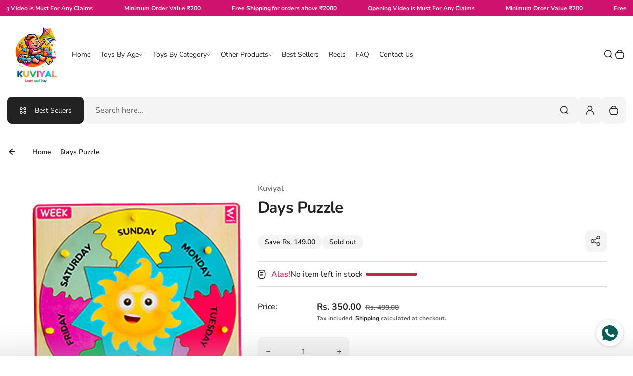

--- FILE ---
content_type: text/html; charset=utf-8
request_url: https://kuviyal.in/products/sun-week-calendar
body_size: 56971
content:
<!doctype html>
<html class="no-js" lang="en">
  <head>
    <meta charset="utf-8">
    <meta http-equiv="X-UA-Compatible" content="IE=edge">
    <meta name="viewport" content="width=device-width,initial-scale=1">
    <meta name="theme-color" content="">
    <link rel="canonical" href="https://kuviyal.in/products/sun-week-calendar">
    <link rel="preconnect" href="https://cdn.shopify.com" crossorigin><link rel="icon" type="image/png" href="//kuviyal.in/cdn/shop/files/lllkkk.png?crop=center&height=32&v=1711199613&width=32"><title>
      Days Puzzle
 &ndash; Kuviyal</title>
    
      <meta name="description" content="Jigsaw  Days&#39; Puzzle Learning Tray for children. Non-toxic eco friendly product and a fun way to learn. Min Age: 3 yrs, Type: Wooden Puzzles, Learning Puzzles. Give your child an early start at logical thinking through play time--solving a jigsaw puzzle. While placing the jigs at the right place the child learns that t">
    
    

<meta property="og:site_name" content="Kuviyal">
<meta property="og:url" content="https://kuviyal.in/products/sun-week-calendar">
<meta property="og:title" content="Days Puzzle">
<meta property="og:type" content="product">
<meta property="og:description" content="Jigsaw  Days&#39; Puzzle Learning Tray for children. Non-toxic eco friendly product and a fun way to learn. Min Age: 3 yrs, Type: Wooden Puzzles, Learning Puzzles. Give your child an early start at logical thinking through play time--solving a jigsaw puzzle. While placing the jigs at the right place the child learns that t"><meta property="og:image" content="http://kuviyal.in/cdn/shop/products/day-2.jpg?v=1663071308">
  <meta property="og:image:secure_url" content="https://kuviyal.in/cdn/shop/products/day-2.jpg?v=1663071308">
  <meta property="og:image:width" content="500">
  <meta property="og:image:height" content="500"><meta property="og:price:amount" content="350.00">
  <meta property="og:price:currency" content="INR"><meta name="twitter:card" content="summary_large_image">
<meta name="twitter:title" content="Days Puzzle">
<meta name="twitter:description" content="Jigsaw  Days&#39; Puzzle Learning Tray for children. Non-toxic eco friendly product and a fun way to learn. Min Age: 3 yrs, Type: Wooden Puzzles, Learning Puzzles. Give your child an early start at logical thinking through play time--solving a jigsaw puzzle. While placing the jigs at the right place the child learns that t">

    <script>window.performance && window.performance.mark && window.performance.mark('shopify.content_for_header.start');</script><meta name="google-site-verification" content="TCcfyaGWn_r_vr4CXERdpLcx_P9U4LHXdB-071tTs1Q">
<meta id="shopify-digital-wallet" name="shopify-digital-wallet" content="/51341066396/digital_wallets/dialog">
<link rel="alternate" type="application/json+oembed" href="https://kuviyal.in/products/sun-week-calendar.oembed">
<script async="async" src="/checkouts/internal/preloads.js?locale=en-IN"></script>
<script id="shopify-features" type="application/json">{"accessToken":"920a8a699b077dce5e5ffcfdb78f3381","betas":["rich-media-storefront-analytics"],"domain":"kuviyal.in","predictiveSearch":true,"shopId":51341066396,"locale":"en"}</script>
<script>var Shopify = Shopify || {};
Shopify.shop = "aremo-enterprises.myshopify.com";
Shopify.locale = "en";
Shopify.currency = {"active":"INR","rate":"1.0"};
Shopify.country = "IN";
Shopify.theme = {"name":"Kidu 4.7.0","id":146225660060,"schema_name":"Kidu","schema_version":"4.7.0","theme_store_id":2268,"role":"main"};
Shopify.theme.handle = "null";
Shopify.theme.style = {"id":null,"handle":null};
Shopify.cdnHost = "kuviyal.in/cdn";
Shopify.routes = Shopify.routes || {};
Shopify.routes.root = "/";</script>
<script type="module">!function(o){(o.Shopify=o.Shopify||{}).modules=!0}(window);</script>
<script>!function(o){function n(){var o=[];function n(){o.push(Array.prototype.slice.apply(arguments))}return n.q=o,n}var t=o.Shopify=o.Shopify||{};t.loadFeatures=n(),t.autoloadFeatures=n()}(window);</script>
<script id="shop-js-analytics" type="application/json">{"pageType":"product"}</script>
<script defer="defer" async type="module" src="//kuviyal.in/cdn/shopifycloud/shop-js/modules/v2/client.init-shop-cart-sync_WVOgQShq.en.esm.js"></script>
<script defer="defer" async type="module" src="//kuviyal.in/cdn/shopifycloud/shop-js/modules/v2/chunk.common_C_13GLB1.esm.js"></script>
<script defer="defer" async type="module" src="//kuviyal.in/cdn/shopifycloud/shop-js/modules/v2/chunk.modal_CLfMGd0m.esm.js"></script>
<script type="module">
  await import("//kuviyal.in/cdn/shopifycloud/shop-js/modules/v2/client.init-shop-cart-sync_WVOgQShq.en.esm.js");
await import("//kuviyal.in/cdn/shopifycloud/shop-js/modules/v2/chunk.common_C_13GLB1.esm.js");
await import("//kuviyal.in/cdn/shopifycloud/shop-js/modules/v2/chunk.modal_CLfMGd0m.esm.js");

  window.Shopify.SignInWithShop?.initShopCartSync?.({"fedCMEnabled":true,"windoidEnabled":true});

</script>
<script>(function() {
  var isLoaded = false;
  function asyncLoad() {
    if (isLoaded) return;
    isLoaded = true;
    var urls = ["https:\/\/whatschat.shopiapps.in\/script\/sp-whatsapp-app-tabs.js?version=1.0\u0026shop=aremo-enterprises.myshopify.com","https:\/\/cdn.nfcube.com\/instafeed-6f65b71d0292e9a83c8322ec4ea86431.js?shop=aremo-enterprises.myshopify.com","https:\/\/cdn.hextom.com\/js\/freeshippingbar.js?shop=aremo-enterprises.myshopify.com","https:\/\/shipping-bar.conversionbear.com\/script?app=shipping_bar\u0026shop=aremo-enterprises.myshopify.com"];
    for (var i = 0; i < urls.length; i++) {
      var s = document.createElement('script');
      s.type = 'text/javascript';
      s.async = true;
      s.src = urls[i];
      var x = document.getElementsByTagName('script')[0];
      x.parentNode.insertBefore(s, x);
    }
  };
  if(window.attachEvent) {
    window.attachEvent('onload', asyncLoad);
  } else {
    window.addEventListener('load', asyncLoad, false);
  }
})();</script>
<script id="__st">var __st={"a":51341066396,"offset":19800,"reqid":"b4cfb0d5-ce77-49ef-93b3-a14744f80fd1-1769611814","pageurl":"kuviyal.in\/products\/sun-week-calendar","u":"22ee1d3f7987","p":"product","rtyp":"product","rid":7410611159196};</script>
<script>window.ShopifyPaypalV4VisibilityTracking = true;</script>
<script id="captcha-bootstrap">!function(){'use strict';const t='contact',e='account',n='new_comment',o=[[t,t],['blogs',n],['comments',n],[t,'customer']],c=[[e,'customer_login'],[e,'guest_login'],[e,'recover_customer_password'],[e,'create_customer']],r=t=>t.map((([t,e])=>`form[action*='/${t}']:not([data-nocaptcha='true']) input[name='form_type'][value='${e}']`)).join(','),a=t=>()=>t?[...document.querySelectorAll(t)].map((t=>t.form)):[];function s(){const t=[...o],e=r(t);return a(e)}const i='password',u='form_key',d=['recaptcha-v3-token','g-recaptcha-response','h-captcha-response',i],f=()=>{try{return window.sessionStorage}catch{return}},m='__shopify_v',_=t=>t.elements[u];function p(t,e,n=!1){try{const o=window.sessionStorage,c=JSON.parse(o.getItem(e)),{data:r}=function(t){const{data:e,action:n}=t;return t[m]||n?{data:e,action:n}:{data:t,action:n}}(c);for(const[e,n]of Object.entries(r))t.elements[e]&&(t.elements[e].value=n);n&&o.removeItem(e)}catch(o){console.error('form repopulation failed',{error:o})}}const l='form_type',E='cptcha';function T(t){t.dataset[E]=!0}const w=window,h=w.document,L='Shopify',v='ce_forms',y='captcha';let A=!1;((t,e)=>{const n=(g='f06e6c50-85a8-45c8-87d0-21a2b65856fe',I='https://cdn.shopify.com/shopifycloud/storefront-forms-hcaptcha/ce_storefront_forms_captcha_hcaptcha.v1.5.2.iife.js',D={infoText:'Protected by hCaptcha',privacyText:'Privacy',termsText:'Terms'},(t,e,n)=>{const o=w[L][v],c=o.bindForm;if(c)return c(t,g,e,D).then(n);var r;o.q.push([[t,g,e,D],n]),r=I,A||(h.body.append(Object.assign(h.createElement('script'),{id:'captcha-provider',async:!0,src:r})),A=!0)});var g,I,D;w[L]=w[L]||{},w[L][v]=w[L][v]||{},w[L][v].q=[],w[L][y]=w[L][y]||{},w[L][y].protect=function(t,e){n(t,void 0,e),T(t)},Object.freeze(w[L][y]),function(t,e,n,w,h,L){const[v,y,A,g]=function(t,e,n){const i=e?o:[],u=t?c:[],d=[...i,...u],f=r(d),m=r(i),_=r(d.filter((([t,e])=>n.includes(e))));return[a(f),a(m),a(_),s()]}(w,h,L),I=t=>{const e=t.target;return e instanceof HTMLFormElement?e:e&&e.form},D=t=>v().includes(t);t.addEventListener('submit',(t=>{const e=I(t);if(!e)return;const n=D(e)&&!e.dataset.hcaptchaBound&&!e.dataset.recaptchaBound,o=_(e),c=g().includes(e)&&(!o||!o.value);(n||c)&&t.preventDefault(),c&&!n&&(function(t){try{if(!f())return;!function(t){const e=f();if(!e)return;const n=_(t);if(!n)return;const o=n.value;o&&e.removeItem(o)}(t);const e=Array.from(Array(32),(()=>Math.random().toString(36)[2])).join('');!function(t,e){_(t)||t.append(Object.assign(document.createElement('input'),{type:'hidden',name:u})),t.elements[u].value=e}(t,e),function(t,e){const n=f();if(!n)return;const o=[...t.querySelectorAll(`input[type='${i}']`)].map((({name:t})=>t)),c=[...d,...o],r={};for(const[a,s]of new FormData(t).entries())c.includes(a)||(r[a]=s);n.setItem(e,JSON.stringify({[m]:1,action:t.action,data:r}))}(t,e)}catch(e){console.error('failed to persist form',e)}}(e),e.submit())}));const S=(t,e)=>{t&&!t.dataset[E]&&(n(t,e.some((e=>e===t))),T(t))};for(const o of['focusin','change'])t.addEventListener(o,(t=>{const e=I(t);D(e)&&S(e,y())}));const B=e.get('form_key'),M=e.get(l),P=B&&M;t.addEventListener('DOMContentLoaded',(()=>{const t=y();if(P)for(const e of t)e.elements[l].value===M&&p(e,B);[...new Set([...A(),...v().filter((t=>'true'===t.dataset.shopifyCaptcha))])].forEach((e=>S(e,t)))}))}(h,new URLSearchParams(w.location.search),n,t,e,['guest_login'])})(!0,!0)}();</script>
<script integrity="sha256-4kQ18oKyAcykRKYeNunJcIwy7WH5gtpwJnB7kiuLZ1E=" data-source-attribution="shopify.loadfeatures" defer="defer" src="//kuviyal.in/cdn/shopifycloud/storefront/assets/storefront/load_feature-a0a9edcb.js" crossorigin="anonymous"></script>
<script data-source-attribution="shopify.dynamic_checkout.dynamic.init">var Shopify=Shopify||{};Shopify.PaymentButton=Shopify.PaymentButton||{isStorefrontPortableWallets:!0,init:function(){window.Shopify.PaymentButton.init=function(){};var t=document.createElement("script");t.src="https://kuviyal.in/cdn/shopifycloud/portable-wallets/latest/portable-wallets.en.js",t.type="module",document.head.appendChild(t)}};
</script>
<script data-source-attribution="shopify.dynamic_checkout.buyer_consent">
  function portableWalletsHideBuyerConsent(e){var t=document.getElementById("shopify-buyer-consent"),n=document.getElementById("shopify-subscription-policy-button");t&&n&&(t.classList.add("hidden"),t.setAttribute("aria-hidden","true"),n.removeEventListener("click",e))}function portableWalletsShowBuyerConsent(e){var t=document.getElementById("shopify-buyer-consent"),n=document.getElementById("shopify-subscription-policy-button");t&&n&&(t.classList.remove("hidden"),t.removeAttribute("aria-hidden"),n.addEventListener("click",e))}window.Shopify?.PaymentButton&&(window.Shopify.PaymentButton.hideBuyerConsent=portableWalletsHideBuyerConsent,window.Shopify.PaymentButton.showBuyerConsent=portableWalletsShowBuyerConsent);
</script>
<script>
  function portableWalletsCleanup(e){e&&e.src&&console.error("Failed to load portable wallets script "+e.src);var t=document.querySelectorAll("shopify-accelerated-checkout .shopify-payment-button__skeleton, shopify-accelerated-checkout-cart .wallet-cart-button__skeleton"),e=document.getElementById("shopify-buyer-consent");for(let e=0;e<t.length;e++)t[e].remove();e&&e.remove()}function portableWalletsNotLoadedAsModule(e){e instanceof ErrorEvent&&"string"==typeof e.message&&e.message.includes("import.meta")&&"string"==typeof e.filename&&e.filename.includes("portable-wallets")&&(window.removeEventListener("error",portableWalletsNotLoadedAsModule),window.Shopify.PaymentButton.failedToLoad=e,"loading"===document.readyState?document.addEventListener("DOMContentLoaded",window.Shopify.PaymentButton.init):window.Shopify.PaymentButton.init())}window.addEventListener("error",portableWalletsNotLoadedAsModule);
</script>

<script type="module" src="https://kuviyal.in/cdn/shopifycloud/portable-wallets/latest/portable-wallets.en.js" onError="portableWalletsCleanup(this)" crossorigin="anonymous"></script>
<script nomodule>
  document.addEventListener("DOMContentLoaded", portableWalletsCleanup);
</script>

<link id="shopify-accelerated-checkout-styles" rel="stylesheet" media="screen" href="https://kuviyal.in/cdn/shopifycloud/portable-wallets/latest/accelerated-checkout-backwards-compat.css" crossorigin="anonymous">
<style id="shopify-accelerated-checkout-cart">
        #shopify-buyer-consent {
  margin-top: 1em;
  display: inline-block;
  width: 100%;
}

#shopify-buyer-consent.hidden {
  display: none;
}

#shopify-subscription-policy-button {
  background: none;
  border: none;
  padding: 0;
  text-decoration: underline;
  font-size: inherit;
  cursor: pointer;
}

#shopify-subscription-policy-button::before {
  box-shadow: none;
}

      </style>

<script>window.performance && window.performance.mark && window.performance.mark('shopify.content_for_header.end');</script>
    <style data-shopify>
  
  
  @font-face {
  font-family: Nunito;
  font-weight: 200;
  font-style: normal;
  font-display: swap;
  src: url("//kuviyal.in/cdn/fonts/nunito/nunito_n2.d16058aa43c548e5ee76cc5584f729745163ad40.woff2") format("woff2"),
       url("//kuviyal.in/cdn/fonts/nunito/nunito_n2.a59e9ae4575fd3843c8fb38562d4a2c01973b2a6.woff") format("woff");
}

  @font-face {
  font-family: Nunito;
  font-weight: 300;
  font-style: normal;
  font-display: swap;
  src: url("//kuviyal.in/cdn/fonts/nunito/nunito_n3.c1d7c2242f5519d084eafc479d7cc132bcc8c480.woff2") format("woff2"),
       url("//kuviyal.in/cdn/fonts/nunito/nunito_n3.d543cae3671591d99f8b7ed9ea9ca8387fc73b09.woff") format("woff");
}

  @font-face {
  font-family: Nunito;
  font-weight: 400;
  font-style: normal;
  font-display: swap;
  src: url("//kuviyal.in/cdn/fonts/nunito/nunito_n4.fc49103dc396b42cae9460289072d384b6c6eb63.woff2") format("woff2"),
       url("//kuviyal.in/cdn/fonts/nunito/nunito_n4.5d26d13beeac3116db2479e64986cdeea4c8fbdd.woff") format("woff");
}

  @font-face {
  font-family: Nunito;
  font-weight: 500;
  font-style: normal;
  font-display: swap;
  src: url("//kuviyal.in/cdn/fonts/nunito/nunito_n5.a0f0edcf8fc7e6ef641de980174adff4690e50c2.woff2") format("woff2"),
       url("//kuviyal.in/cdn/fonts/nunito/nunito_n5.b31690ac83c982675aeba15b7e6c0a6ec38755b3.woff") format("woff");
}

  @font-face {
  font-family: Nunito;
  font-weight: 600;
  font-style: normal;
  font-display: swap;
  src: url("//kuviyal.in/cdn/fonts/nunito/nunito_n6.1a6c50dce2e2b3b0d31e02dbd9146b5064bea503.woff2") format("woff2"),
       url("//kuviyal.in/cdn/fonts/nunito/nunito_n6.6b124f3eac46044b98c99f2feb057208e260962f.woff") format("woff");
}

  @font-face {
  font-family: Nunito;
  font-weight: 700;
  font-style: normal;
  font-display: swap;
  src: url("//kuviyal.in/cdn/fonts/nunito/nunito_n7.37cf9b8cf43b3322f7e6e13ad2aad62ab5dc9109.woff2") format("woff2"),
       url("//kuviyal.in/cdn/fonts/nunito/nunito_n7.45cfcfadc6630011252d54d5f5a2c7c98f60d5de.woff") format("woff");
}

  @font-face {
  font-family: Nunito;
  font-weight: 800;
  font-style: normal;
  font-display: swap;
  src: url("//kuviyal.in/cdn/fonts/nunito/nunito_n8.a4faa34563722dcb4bd960ae538c49eb540a565f.woff2") format("woff2"),
       url("//kuviyal.in/cdn/fonts/nunito/nunito_n8.7b9b4d7a0ef879eb46735a0aecb391013c7f7aeb.woff") format("woff");
}

  @font-face {
  font-family: Nunito;
  font-weight: 900;
  font-style: normal;
  font-display: swap;
  src: url("//kuviyal.in/cdn/fonts/nunito/nunito_n9.29703ebe5c8d8fa1bc7f2dcb872bdf16cf7ff465.woff2") format("woff2"),
       url("//kuviyal.in/cdn/fonts/nunito/nunito_n9.37c60d6be0d57e3635735f5fdd179e5283d59f56.woff") format("woff");
}


  
  
  
  :root {
    --font-general-family: Nunito, sans-serif;
    --font-general-weight: 400;
    --font-general-style: normal;
    --font-general-sacle: 1.0;
    
    --font-headings-family: Nunito, sans-serif;
    --font-headings-weight: 700;
    --font-headings-style: normal;
    
    --color-white: #fff;
    --color-black: #000;
    --color-error: red;
    --color-success: green;
    
    --page-width: 1410px;
    --grid-gutter-x: 30px;
    --grid-gutter-y: 30px;
    
    --button-border-width: 1px;
    --button-corner-radius: 9px;
    
    --input-border-width: 1px;
    --input-corner-radius: 9px;
    
    --section-top-radius: 20px;
    --section-bottom-radius: 20px;
  }
  
  
    .scheme--scheme1 {
      --section-background-color: #ffffff;
      --section-text-color: #222222;
      --section-shadow-hover-rgba: rgba(34, 34, 34, 0.15);
      --section-links-color: #222222;
      --section-border-color: #dddddd;
      --section-primary-bg: #f4f4f4;
      --section-primary-bg-rgb: rgb(244, 244, 244);
      --section-primary-text-color: #222222;
      --section-primary-text-color-rgb: rgb(34, 34, 34);
      --section-primary-text-color-rgba: rgba(34,34,34,0);
      --section-primary-border-color: #f4f4f4;
      --section-secondary-bg-rgb: #222222;
      --section-secondary-bg: rgb(34, 34, 34);
      --section-secondary-text-color: #ffffff;
      --section-secondary-border-color: #222222;
      --section-secondary-text-color-rgb: rgb(255, 255, 255);
      --section-secondary-text-color-rgba: rgba(255,255,255,0);
      --section-alternative-color: #656565;
      --section-active-hover-color: #000000;
      --section-input-background-color: #f4f4f4;
      --section-input-text-color: #222222;
      --section-input-bdr-color: #f4f4f4;
      --section-error-color: #cc244c;
      --section-warning-color: #8d5e02;
      --section-success-color: #116a14;
      --section-focus-outline-color: #8a8a8a;
    }
  
    .scheme--scheme2 {
      --section-background-color: #f4f4f4;
      --section-text-color: #222222;
      --section-shadow-hover-rgba: rgba(34, 34, 34, 0.15);
      --section-links-color: #222222;
      --section-border-color: #696969;
      --section-primary-bg: #222222;
      --section-primary-bg-rgb: rgb(34, 34, 34);
      --section-primary-text-color: #ffffff;
      --section-primary-text-color-rgb: rgb(255, 255, 255);
      --section-primary-text-color-rgba: rgba(255,255,255,0);
      --section-primary-border-color: #222222;
      --section-secondary-bg-rgb: #696969;
      --section-secondary-bg: rgb(105, 105, 105);
      --section-secondary-text-color: #ffffff;
      --section-secondary-border-color: #696969;
      --section-secondary-text-color-rgb: rgb(255, 255, 255);
      --section-secondary-text-color-rgba: rgba(255,255,255,0);
      --section-alternative-color: #696969;
      --section-active-hover-color: #696969;
      --section-input-background-color: #ffffff;
      --section-input-text-color: #222222;
      --section-input-bdr-color: #ffffff;
      --section-error-color: #cb133f;
      --section-warning-color: #845c10;
      --section-success-color: #18791c;
      --section-focus-outline-color: #000000;
    }
  
    .scheme--scheme3 {
      --section-background-color: #ce126e;
      --section-text-color: #ffffff;
      --section-shadow-hover-rgba: rgba(255, 255, 255, 0.15);
      --section-links-color: #ffffff;
      --section-border-color: #f14f9f;
      --section-primary-bg: #e01f7c;
      --section-primary-bg-rgb: rgb(224, 31, 124);
      --section-primary-text-color: #ffffff;
      --section-primary-text-color-rgb: rgb(255, 255, 255);
      --section-primary-text-color-rgba: rgba(255,255,255,0);
      --section-primary-border-color: #e01f7c;
      --section-secondary-bg-rgb: #ffffff;
      --section-secondary-bg: rgb(255, 255, 255);
      --section-secondary-text-color: #222222;
      --section-secondary-border-color: #ffffff;
      --section-secondary-text-color-rgb: rgb(34, 34, 34);
      --section-secondary-text-color-rgba: rgba(34,34,34,0);
      --section-alternative-color: #feecec;
      --section-active-hover-color: #ffffff;
      --section-input-background-color: #ac0c5c;
      --section-input-text-color: #ffffff;
      --section-input-bdr-color: #f14f9f;
      --section-error-color: #ffffff;
      --section-warning-color: #e5f89d;
      --section-success-color: #b8ffbb;
      --section-focus-outline-color: #ffacd5;
    }
  
    .scheme--scheme4 {
      --section-background-color: #fde9f3;
      --section-text-color: #222222;
      --section-shadow-hover-rgba: rgba(34, 34, 34, 0.15);
      --section-links-color: #222222;
      --section-border-color: #ffd3e9;
      --section-primary-bg: #d21170;
      --section-primary-bg-rgb: rgb(210, 17, 112);
      --section-primary-text-color: #ffffff;
      --section-primary-text-color-rgb: rgb(255, 255, 255);
      --section-primary-text-color-rgba: rgba(255,255,255,0);
      --section-primary-border-color: #d21170;
      --section-secondary-bg-rgb: #222222;
      --section-secondary-bg: rgb(34, 34, 34);
      --section-secondary-text-color: #ffffff;
      --section-secondary-border-color: #222222;
      --section-secondary-text-color-rgb: rgb(255, 255, 255);
      --section-secondary-text-color-rgba: rgba(255,255,255,0);
      --section-alternative-color: #4e4a4c;
      --section-active-hover-color: #931b51;
      --section-input-background-color: #ffd3e9;
      --section-input-text-color: #222222;
      --section-input-bdr-color: #ffd3e9;
      --section-error-color: #cc244c;
      --section-warning-color: #905f00;
      --section-success-color: #116a14;
      --section-focus-outline-color: #dc76a9;
    }
  
    .scheme--scheme5 {
      --section-background-color: #fff0d8;
      --section-text-color: #222222;
      --section-shadow-hover-rgba: rgba(34, 34, 34, 0.15);
      --section-links-color: #222222;
      --section-border-color: #f0d9b6;
      --section-primary-bg: #222222;
      --section-primary-bg-rgb: rgb(34, 34, 34);
      --section-primary-text-color: #ffffff;
      --section-primary-text-color-rgb: rgb(255, 255, 255);
      --section-primary-text-color-rgba: rgba(255,255,255,0);
      --section-primary-border-color: #222222;
      --section-secondary-bg-rgb: #8f5f15;
      --section-secondary-bg: rgb(143, 95, 21);
      --section-secondary-text-color: #ffffff;
      --section-secondary-border-color: #8f5f15;
      --section-secondary-text-color-rgb: rgb(255, 255, 255);
      --section-secondary-text-color-rgba: rgba(255,255,255,0);
      --section-alternative-color: #656059;
      --section-active-hover-color: #8f5f15;
      --section-input-background-color: #f0d9b6;
      --section-input-text-color: #222222;
      --section-input-bdr-color: #f0d9b6;
      --section-error-color: #cc244c;
      --section-warning-color: #8d5e02;
      --section-success-color: #116a14;
      --section-focus-outline-color: #bd995f;
    }
  
    .scheme--scheme6 {
      --section-background-color: #584592;
      --section-text-color: #ffffff;
      --section-shadow-hover-rgba: rgba(255, 255, 255, 0.15);
      --section-links-color: #ffffff;
      --section-border-color: #69579e;
      --section-primary-bg: #ffffff;
      --section-primary-bg-rgb: rgb(255, 255, 255);
      --section-primary-text-color: #222222;
      --section-primary-text-color-rgb: rgb(34, 34, 34);
      --section-primary-text-color-rgba: rgba(34,34,34,0);
      --section-primary-border-color: #ffffff;
      --section-secondary-bg-rgb: #99ebeb;
      --section-secondary-bg: rgb(153, 235, 235);
      --section-secondary-text-color: #222222;
      --section-secondary-border-color: #99ebeb;
      --section-secondary-text-color-rgb: rgb(34, 34, 34);
      --section-secondary-text-color-rgba: rgba(34,34,34,0);
      --section-alternative-color: #dcdcdc;
      --section-active-hover-color: #99ebeb;
      --section-input-background-color: #69579e;
      --section-input-text-color: #ffffff;
      --section-input-bdr-color: #69579e;
      --section-error-color: #ffb1c4;
      --section-warning-color: #ffc328;
      --section-success-color: #49ec4f;
      --section-focus-outline-color: #a78ef4;
    }
  
</style>
<link href="//kuviyal.in/cdn/shop/t/33/assets/splide-core.css?v=25099071342562950221757729400" rel="stylesheet" type="text/css" media="all" /><link href="//kuviyal.in/cdn/shop/t/33/assets/base.css?v=172641956107722042741757729401" rel="stylesheet" type="text/css" media="all" />
<link href="//kuviyal.in/cdn/shop/t/33/assets/css-animations.css?v=111508274177189061301757729400" rel="stylesheet" type="text/css" media="all" />
<script>
      document.documentElement.className = document.documentElement.className.replace('no-js', 'js');
    </script>
    <script src="//kuviyal.in/cdn/shop/t/33/assets/constants.js?v=95358004781563950421757729400" defer="defer"></script>
    <script src="//kuviyal.in/cdn/shop/t/33/assets/pubsub.js?v=2921868252632587581757729401" defer="defer"></script>
    <script src="//kuviyal.in/cdn/shop/t/33/assets/global.js?v=86821756332198604191757729400" defer></script>
  <link href="https://cdn.shopify.com/extensions/0199a438-2b43-7d72-ba8c-f8472dfb5cdc/promotion-popup-allnew-26/assets/popup-main.css" rel="stylesheet" type="text/css" media="all">
<script src="https://cdn.shopify.com/extensions/019beb7e-a916-7383-89cc-4d92e836490a/conversionbear-salespop-42/assets/salespop-widget.js" type="text/javascript" defer="defer"></script>
<link href="https://monorail-edge.shopifysvc.com" rel="dns-prefetch">
<script>(function(){if ("sendBeacon" in navigator && "performance" in window) {try {var session_token_from_headers = performance.getEntriesByType('navigation')[0].serverTiming.find(x => x.name == '_s').description;} catch {var session_token_from_headers = undefined;}var session_cookie_matches = document.cookie.match(/_shopify_s=([^;]*)/);var session_token_from_cookie = session_cookie_matches && session_cookie_matches.length === 2 ? session_cookie_matches[1] : "";var session_token = session_token_from_headers || session_token_from_cookie || "";function handle_abandonment_event(e) {var entries = performance.getEntries().filter(function(entry) {return /monorail-edge.shopifysvc.com/.test(entry.name);});if (!window.abandonment_tracked && entries.length === 0) {window.abandonment_tracked = true;var currentMs = Date.now();var navigation_start = performance.timing.navigationStart;var payload = {shop_id: 51341066396,url: window.location.href,navigation_start,duration: currentMs - navigation_start,session_token,page_type: "product"};window.navigator.sendBeacon("https://monorail-edge.shopifysvc.com/v1/produce", JSON.stringify({schema_id: "online_store_buyer_site_abandonment/1.1",payload: payload,metadata: {event_created_at_ms: currentMs,event_sent_at_ms: currentMs}}));}}window.addEventListener('pagehide', handle_abandonment_event);}}());</script>
<script id="web-pixels-manager-setup">(function e(e,d,r,n,o){if(void 0===o&&(o={}),!Boolean(null===(a=null===(i=window.Shopify)||void 0===i?void 0:i.analytics)||void 0===a?void 0:a.replayQueue)){var i,a;window.Shopify=window.Shopify||{};var t=window.Shopify;t.analytics=t.analytics||{};var s=t.analytics;s.replayQueue=[],s.publish=function(e,d,r){return s.replayQueue.push([e,d,r]),!0};try{self.performance.mark("wpm:start")}catch(e){}var l=function(){var e={modern:/Edge?\/(1{2}[4-9]|1[2-9]\d|[2-9]\d{2}|\d{4,})\.\d+(\.\d+|)|Firefox\/(1{2}[4-9]|1[2-9]\d|[2-9]\d{2}|\d{4,})\.\d+(\.\d+|)|Chrom(ium|e)\/(9{2}|\d{3,})\.\d+(\.\d+|)|(Maci|X1{2}).+ Version\/(15\.\d+|(1[6-9]|[2-9]\d|\d{3,})\.\d+)([,.]\d+|)( \(\w+\)|)( Mobile\/\w+|) Safari\/|Chrome.+OPR\/(9{2}|\d{3,})\.\d+\.\d+|(CPU[ +]OS|iPhone[ +]OS|CPU[ +]iPhone|CPU IPhone OS|CPU iPad OS)[ +]+(15[._]\d+|(1[6-9]|[2-9]\d|\d{3,})[._]\d+)([._]\d+|)|Android:?[ /-](13[3-9]|1[4-9]\d|[2-9]\d{2}|\d{4,})(\.\d+|)(\.\d+|)|Android.+Firefox\/(13[5-9]|1[4-9]\d|[2-9]\d{2}|\d{4,})\.\d+(\.\d+|)|Android.+Chrom(ium|e)\/(13[3-9]|1[4-9]\d|[2-9]\d{2}|\d{4,})\.\d+(\.\d+|)|SamsungBrowser\/([2-9]\d|\d{3,})\.\d+/,legacy:/Edge?\/(1[6-9]|[2-9]\d|\d{3,})\.\d+(\.\d+|)|Firefox\/(5[4-9]|[6-9]\d|\d{3,})\.\d+(\.\d+|)|Chrom(ium|e)\/(5[1-9]|[6-9]\d|\d{3,})\.\d+(\.\d+|)([\d.]+$|.*Safari\/(?![\d.]+ Edge\/[\d.]+$))|(Maci|X1{2}).+ Version\/(10\.\d+|(1[1-9]|[2-9]\d|\d{3,})\.\d+)([,.]\d+|)( \(\w+\)|)( Mobile\/\w+|) Safari\/|Chrome.+OPR\/(3[89]|[4-9]\d|\d{3,})\.\d+\.\d+|(CPU[ +]OS|iPhone[ +]OS|CPU[ +]iPhone|CPU IPhone OS|CPU iPad OS)[ +]+(10[._]\d+|(1[1-9]|[2-9]\d|\d{3,})[._]\d+)([._]\d+|)|Android:?[ /-](13[3-9]|1[4-9]\d|[2-9]\d{2}|\d{4,})(\.\d+|)(\.\d+|)|Mobile Safari.+OPR\/([89]\d|\d{3,})\.\d+\.\d+|Android.+Firefox\/(13[5-9]|1[4-9]\d|[2-9]\d{2}|\d{4,})\.\d+(\.\d+|)|Android.+Chrom(ium|e)\/(13[3-9]|1[4-9]\d|[2-9]\d{2}|\d{4,})\.\d+(\.\d+|)|Android.+(UC? ?Browser|UCWEB|U3)[ /]?(15\.([5-9]|\d{2,})|(1[6-9]|[2-9]\d|\d{3,})\.\d+)\.\d+|SamsungBrowser\/(5\.\d+|([6-9]|\d{2,})\.\d+)|Android.+MQ{2}Browser\/(14(\.(9|\d{2,})|)|(1[5-9]|[2-9]\d|\d{3,})(\.\d+|))(\.\d+|)|K[Aa][Ii]OS\/(3\.\d+|([4-9]|\d{2,})\.\d+)(\.\d+|)/},d=e.modern,r=e.legacy,n=navigator.userAgent;return n.match(d)?"modern":n.match(r)?"legacy":"unknown"}(),u="modern"===l?"modern":"legacy",c=(null!=n?n:{modern:"",legacy:""})[u],f=function(e){return[e.baseUrl,"/wpm","/b",e.hashVersion,"modern"===e.buildTarget?"m":"l",".js"].join("")}({baseUrl:d,hashVersion:r,buildTarget:u}),m=function(e){var d=e.version,r=e.bundleTarget,n=e.surface,o=e.pageUrl,i=e.monorailEndpoint;return{emit:function(e){var a=e.status,t=e.errorMsg,s=(new Date).getTime(),l=JSON.stringify({metadata:{event_sent_at_ms:s},events:[{schema_id:"web_pixels_manager_load/3.1",payload:{version:d,bundle_target:r,page_url:o,status:a,surface:n,error_msg:t},metadata:{event_created_at_ms:s}}]});if(!i)return console&&console.warn&&console.warn("[Web Pixels Manager] No Monorail endpoint provided, skipping logging."),!1;try{return self.navigator.sendBeacon.bind(self.navigator)(i,l)}catch(e){}var u=new XMLHttpRequest;try{return u.open("POST",i,!0),u.setRequestHeader("Content-Type","text/plain"),u.send(l),!0}catch(e){return console&&console.warn&&console.warn("[Web Pixels Manager] Got an unhandled error while logging to Monorail."),!1}}}}({version:r,bundleTarget:l,surface:e.surface,pageUrl:self.location.href,monorailEndpoint:e.monorailEndpoint});try{o.browserTarget=l,function(e){var d=e.src,r=e.async,n=void 0===r||r,o=e.onload,i=e.onerror,a=e.sri,t=e.scriptDataAttributes,s=void 0===t?{}:t,l=document.createElement("script"),u=document.querySelector("head"),c=document.querySelector("body");if(l.async=n,l.src=d,a&&(l.integrity=a,l.crossOrigin="anonymous"),s)for(var f in s)if(Object.prototype.hasOwnProperty.call(s,f))try{l.dataset[f]=s[f]}catch(e){}if(o&&l.addEventListener("load",o),i&&l.addEventListener("error",i),u)u.appendChild(l);else{if(!c)throw new Error("Did not find a head or body element to append the script");c.appendChild(l)}}({src:f,async:!0,onload:function(){if(!function(){var e,d;return Boolean(null===(d=null===(e=window.Shopify)||void 0===e?void 0:e.analytics)||void 0===d?void 0:d.initialized)}()){var d=window.webPixelsManager.init(e)||void 0;if(d){var r=window.Shopify.analytics;r.replayQueue.forEach((function(e){var r=e[0],n=e[1],o=e[2];d.publishCustomEvent(r,n,o)})),r.replayQueue=[],r.publish=d.publishCustomEvent,r.visitor=d.visitor,r.initialized=!0}}},onerror:function(){return m.emit({status:"failed",errorMsg:"".concat(f," has failed to load")})},sri:function(e){var d=/^sha384-[A-Za-z0-9+/=]+$/;return"string"==typeof e&&d.test(e)}(c)?c:"",scriptDataAttributes:o}),m.emit({status:"loading"})}catch(e){m.emit({status:"failed",errorMsg:(null==e?void 0:e.message)||"Unknown error"})}}})({shopId: 51341066396,storefrontBaseUrl: "https://kuviyal.in",extensionsBaseUrl: "https://extensions.shopifycdn.com/cdn/shopifycloud/web-pixels-manager",monorailEndpoint: "https://monorail-edge.shopifysvc.com/unstable/produce_batch",surface: "storefront-renderer",enabledBetaFlags: ["2dca8a86"],webPixelsConfigList: [{"id":"585760924","configuration":"{\"config\":\"{\\\"pixel_id\\\":\\\"AW-11515305413\\\",\\\"target_country\\\":\\\"IN\\\",\\\"gtag_events\\\":[{\\\"type\\\":\\\"search\\\",\\\"action_label\\\":\\\"AW-11515305413\\\/7ZdwCJWvp_sZEMW79vIq\\\"},{\\\"type\\\":\\\"begin_checkout\\\",\\\"action_label\\\":\\\"AW-11515305413\\\/PCptCJuvp_sZEMW79vIq\\\"},{\\\"type\\\":\\\"view_item\\\",\\\"action_label\\\":[\\\"AW-11515305413\\\/LR4XCJKvp_sZEMW79vIq\\\",\\\"MC-075G6EV45J\\\"]},{\\\"type\\\":\\\"purchase\\\",\\\"action_label\\\":[\\\"AW-11515305413\\\/CBlkCIyvp_sZEMW79vIq\\\",\\\"MC-075G6EV45J\\\"]},{\\\"type\\\":\\\"page_view\\\",\\\"action_label\\\":[\\\"AW-11515305413\\\/KmEHCI-vp_sZEMW79vIq\\\",\\\"MC-075G6EV45J\\\"]},{\\\"type\\\":\\\"add_payment_info\\\",\\\"action_label\\\":\\\"AW-11515305413\\\/xJNSCJ6vp_sZEMW79vIq\\\"},{\\\"type\\\":\\\"add_to_cart\\\",\\\"action_label\\\":\\\"AW-11515305413\\\/v1R-CJivp_sZEMW79vIq\\\"}],\\\"enable_monitoring_mode\\\":false}\"}","eventPayloadVersion":"v1","runtimeContext":"OPEN","scriptVersion":"b2a88bafab3e21179ed38636efcd8a93","type":"APP","apiClientId":1780363,"privacyPurposes":[],"dataSharingAdjustments":{"protectedCustomerApprovalScopes":["read_customer_address","read_customer_email","read_customer_name","read_customer_personal_data","read_customer_phone"]}},{"id":"289964188","configuration":"{\"pixel_id\":\"1506602733284195\",\"pixel_type\":\"facebook_pixel\",\"metaapp_system_user_token\":\"-\"}","eventPayloadVersion":"v1","runtimeContext":"OPEN","scriptVersion":"ca16bc87fe92b6042fbaa3acc2fbdaa6","type":"APP","apiClientId":2329312,"privacyPurposes":["ANALYTICS","MARKETING","SALE_OF_DATA"],"dataSharingAdjustments":{"protectedCustomerApprovalScopes":["read_customer_address","read_customer_email","read_customer_name","read_customer_personal_data","read_customer_phone"]}},{"id":"shopify-app-pixel","configuration":"{}","eventPayloadVersion":"v1","runtimeContext":"STRICT","scriptVersion":"0450","apiClientId":"shopify-pixel","type":"APP","privacyPurposes":["ANALYTICS","MARKETING"]},{"id":"shopify-custom-pixel","eventPayloadVersion":"v1","runtimeContext":"LAX","scriptVersion":"0450","apiClientId":"shopify-pixel","type":"CUSTOM","privacyPurposes":["ANALYTICS","MARKETING"]}],isMerchantRequest: false,initData: {"shop":{"name":"Kuviyal","paymentSettings":{"currencyCode":"INR"},"myshopifyDomain":"aremo-enterprises.myshopify.com","countryCode":"IN","storefrontUrl":"https:\/\/kuviyal.in"},"customer":null,"cart":null,"checkout":null,"productVariants":[{"price":{"amount":350.0,"currencyCode":"INR"},"product":{"title":"Days Puzzle","vendor":"Kuviyal","id":"7410611159196","untranslatedTitle":"Days Puzzle","url":"\/products\/sun-week-calendar","type":"K- Puzzles"},"id":"41947376320668","image":{"src":"\/\/kuviyal.in\/cdn\/shop\/products\/day-2.jpg?v=1663071308"},"sku":"k141","title":"Default Title","untranslatedTitle":"Default Title"}],"purchasingCompany":null},},"https://kuviyal.in/cdn","fcfee988w5aeb613cpc8e4bc33m6693e112",{"modern":"","legacy":""},{"shopId":"51341066396","storefrontBaseUrl":"https:\/\/kuviyal.in","extensionBaseUrl":"https:\/\/extensions.shopifycdn.com\/cdn\/shopifycloud\/web-pixels-manager","surface":"storefront-renderer","enabledBetaFlags":"[\"2dca8a86\"]","isMerchantRequest":"false","hashVersion":"fcfee988w5aeb613cpc8e4bc33m6693e112","publish":"custom","events":"[[\"page_viewed\",{}],[\"product_viewed\",{\"productVariant\":{\"price\":{\"amount\":350.0,\"currencyCode\":\"INR\"},\"product\":{\"title\":\"Days Puzzle\",\"vendor\":\"Kuviyal\",\"id\":\"7410611159196\",\"untranslatedTitle\":\"Days Puzzle\",\"url\":\"\/products\/sun-week-calendar\",\"type\":\"K- Puzzles\"},\"id\":\"41947376320668\",\"image\":{\"src\":\"\/\/kuviyal.in\/cdn\/shop\/products\/day-2.jpg?v=1663071308\"},\"sku\":\"k141\",\"title\":\"Default Title\",\"untranslatedTitle\":\"Default Title\"}}]]"});</script><script>
  window.ShopifyAnalytics = window.ShopifyAnalytics || {};
  window.ShopifyAnalytics.meta = window.ShopifyAnalytics.meta || {};
  window.ShopifyAnalytics.meta.currency = 'INR';
  var meta = {"product":{"id":7410611159196,"gid":"gid:\/\/shopify\/Product\/7410611159196","vendor":"Kuviyal","type":"K- Puzzles","handle":"sun-week-calendar","variants":[{"id":41947376320668,"price":35000,"name":"Days Puzzle","public_title":null,"sku":"k141"}],"remote":false},"page":{"pageType":"product","resourceType":"product","resourceId":7410611159196,"requestId":"b4cfb0d5-ce77-49ef-93b3-a14744f80fd1-1769611814"}};
  for (var attr in meta) {
    window.ShopifyAnalytics.meta[attr] = meta[attr];
  }
</script>
<script class="analytics">
  (function () {
    var customDocumentWrite = function(content) {
      var jquery = null;

      if (window.jQuery) {
        jquery = window.jQuery;
      } else if (window.Checkout && window.Checkout.$) {
        jquery = window.Checkout.$;
      }

      if (jquery) {
        jquery('body').append(content);
      }
    };

    var hasLoggedConversion = function(token) {
      if (token) {
        return document.cookie.indexOf('loggedConversion=' + token) !== -1;
      }
      return false;
    }

    var setCookieIfConversion = function(token) {
      if (token) {
        var twoMonthsFromNow = new Date(Date.now());
        twoMonthsFromNow.setMonth(twoMonthsFromNow.getMonth() + 2);

        document.cookie = 'loggedConversion=' + token + '; expires=' + twoMonthsFromNow;
      }
    }

    var trekkie = window.ShopifyAnalytics.lib = window.trekkie = window.trekkie || [];
    if (trekkie.integrations) {
      return;
    }
    trekkie.methods = [
      'identify',
      'page',
      'ready',
      'track',
      'trackForm',
      'trackLink'
    ];
    trekkie.factory = function(method) {
      return function() {
        var args = Array.prototype.slice.call(arguments);
        args.unshift(method);
        trekkie.push(args);
        return trekkie;
      };
    };
    for (var i = 0; i < trekkie.methods.length; i++) {
      var key = trekkie.methods[i];
      trekkie[key] = trekkie.factory(key);
    }
    trekkie.load = function(config) {
      trekkie.config = config || {};
      trekkie.config.initialDocumentCookie = document.cookie;
      var first = document.getElementsByTagName('script')[0];
      var script = document.createElement('script');
      script.type = 'text/javascript';
      script.onerror = function(e) {
        var scriptFallback = document.createElement('script');
        scriptFallback.type = 'text/javascript';
        scriptFallback.onerror = function(error) {
                var Monorail = {
      produce: function produce(monorailDomain, schemaId, payload) {
        var currentMs = new Date().getTime();
        var event = {
          schema_id: schemaId,
          payload: payload,
          metadata: {
            event_created_at_ms: currentMs,
            event_sent_at_ms: currentMs
          }
        };
        return Monorail.sendRequest("https://" + monorailDomain + "/v1/produce", JSON.stringify(event));
      },
      sendRequest: function sendRequest(endpointUrl, payload) {
        // Try the sendBeacon API
        if (window && window.navigator && typeof window.navigator.sendBeacon === 'function' && typeof window.Blob === 'function' && !Monorail.isIos12()) {
          var blobData = new window.Blob([payload], {
            type: 'text/plain'
          });

          if (window.navigator.sendBeacon(endpointUrl, blobData)) {
            return true;
          } // sendBeacon was not successful

        } // XHR beacon

        var xhr = new XMLHttpRequest();

        try {
          xhr.open('POST', endpointUrl);
          xhr.setRequestHeader('Content-Type', 'text/plain');
          xhr.send(payload);
        } catch (e) {
          console.log(e);
        }

        return false;
      },
      isIos12: function isIos12() {
        return window.navigator.userAgent.lastIndexOf('iPhone; CPU iPhone OS 12_') !== -1 || window.navigator.userAgent.lastIndexOf('iPad; CPU OS 12_') !== -1;
      }
    };
    Monorail.produce('monorail-edge.shopifysvc.com',
      'trekkie_storefront_load_errors/1.1',
      {shop_id: 51341066396,
      theme_id: 146225660060,
      app_name: "storefront",
      context_url: window.location.href,
      source_url: "//kuviyal.in/cdn/s/trekkie.storefront.a804e9514e4efded663580eddd6991fcc12b5451.min.js"});

        };
        scriptFallback.async = true;
        scriptFallback.src = '//kuviyal.in/cdn/s/trekkie.storefront.a804e9514e4efded663580eddd6991fcc12b5451.min.js';
        first.parentNode.insertBefore(scriptFallback, first);
      };
      script.async = true;
      script.src = '//kuviyal.in/cdn/s/trekkie.storefront.a804e9514e4efded663580eddd6991fcc12b5451.min.js';
      first.parentNode.insertBefore(script, first);
    };
    trekkie.load(
      {"Trekkie":{"appName":"storefront","development":false,"defaultAttributes":{"shopId":51341066396,"isMerchantRequest":null,"themeId":146225660060,"themeCityHash":"3089531009472719152","contentLanguage":"en","currency":"INR","eventMetadataId":"c423e538-911c-4ac2-b3b3-9ae720fa1e8f"},"isServerSideCookieWritingEnabled":true,"monorailRegion":"shop_domain","enabledBetaFlags":["65f19447","b5387b81"]},"Session Attribution":{},"S2S":{"facebookCapiEnabled":true,"source":"trekkie-storefront-renderer","apiClientId":580111}}
    );

    var loaded = false;
    trekkie.ready(function() {
      if (loaded) return;
      loaded = true;

      window.ShopifyAnalytics.lib = window.trekkie;

      var originalDocumentWrite = document.write;
      document.write = customDocumentWrite;
      try { window.ShopifyAnalytics.merchantGoogleAnalytics.call(this); } catch(error) {};
      document.write = originalDocumentWrite;

      window.ShopifyAnalytics.lib.page(null,{"pageType":"product","resourceType":"product","resourceId":7410611159196,"requestId":"b4cfb0d5-ce77-49ef-93b3-a14744f80fd1-1769611814","shopifyEmitted":true});

      var match = window.location.pathname.match(/checkouts\/(.+)\/(thank_you|post_purchase)/)
      var token = match? match[1]: undefined;
      if (!hasLoggedConversion(token)) {
        setCookieIfConversion(token);
        window.ShopifyAnalytics.lib.track("Viewed Product",{"currency":"INR","variantId":41947376320668,"productId":7410611159196,"productGid":"gid:\/\/shopify\/Product\/7410611159196","name":"Days Puzzle","price":"350.00","sku":"k141","brand":"Kuviyal","variant":null,"category":"K- Puzzles","nonInteraction":true,"remote":false},undefined,undefined,{"shopifyEmitted":true});
      window.ShopifyAnalytics.lib.track("monorail:\/\/trekkie_storefront_viewed_product\/1.1",{"currency":"INR","variantId":41947376320668,"productId":7410611159196,"productGid":"gid:\/\/shopify\/Product\/7410611159196","name":"Days Puzzle","price":"350.00","sku":"k141","brand":"Kuviyal","variant":null,"category":"K- Puzzles","nonInteraction":true,"remote":false,"referer":"https:\/\/kuviyal.in\/products\/sun-week-calendar"});
      }
    });


        var eventsListenerScript = document.createElement('script');
        eventsListenerScript.async = true;
        eventsListenerScript.src = "//kuviyal.in/cdn/shopifycloud/storefront/assets/shop_events_listener-3da45d37.js";
        document.getElementsByTagName('head')[0].appendChild(eventsListenerScript);

})();</script>
<script
  defer
  src="https://kuviyal.in/cdn/shopifycloud/perf-kit/shopify-perf-kit-3.1.0.min.js"
  data-application="storefront-renderer"
  data-shop-id="51341066396"
  data-render-region="gcp-us-east1"
  data-page-type="product"
  data-theme-instance-id="146225660060"
  data-theme-name="Kidu"
  data-theme-version="4.7.0"
  data-monorail-region="shop_domain"
  data-resource-timing-sampling-rate="10"
  data-shs="true"
  data-shs-beacon="true"
  data-shs-export-with-fetch="true"
  data-shs-logs-sample-rate="1"
  data-shs-beacon-endpoint="https://kuviyal.in/api/collect"
></script>
</head>
  <body>
    <div id="page-wrapper">
      <a class="skip-to-content-link visually-hidden" href="#MainContent">
        Skip to content
      </a>
<svg xmlns="http://www.w3.org/2000/svg" class="hidden">
    <symbol id="icn-user-account">
      <path d="M6.99112 10.4824C4.17362 8.37523 4.2262 4.59035 6.36158 2.49515C8.44088 0.454868 11.7568 0.511894 13.7492 2.60991C15.7703 4.73749 15.7668 8.38156 12.9977 10.4803C16.7461 12.0686 18.7708 14.8713 19 18.9948C18.5058 18.9948 18.0578 18.9948 17.5811 18.9948C17.5138 16.6286 16.6017 14.6552 14.7832 13.1408C13.3229 11.925 11.6208 11.3652 9.72519 11.4202C5.92483 11.5307 2.45116 14.701 2.39788 18.9998C1.95903 18.9998 1.51947 18.9998 1 18.9998C1.21802 14.884 3.24124 12.0805 6.99112 10.4824ZM13.7828 6.21596C13.7884 4.12217 12.0856 2.40574 10.0014 2.40504C7.93052 2.40363 6.22838 4.09823 6.21506 6.17583C6.20104 8.27173 7.89547 9.9952 9.97897 10.0044C12.0646 10.0142 13.7772 8.30834 13.7828 6.21596Z" fill="currentColor" stroke="currentColor" stroke-width="0.2"/>
    </symbol>
    <symbol id="icn-caret-down">
      <path fill-rule="evenodd" clip-rule="evenodd" d="M9.354.646a.5.5 0 00-.708 0L5 4.293 1.354.646a.5.5 0 00-.708.708l4 4a.5.5 0 00.708 0l4-4a.5.5 0 000-.708z" fill="currentColor" />
    </symbol>
    <symbol id="icn-eye">
      <path d="M1.78233 7.45606C1.70732 7.25401 1.70732 7.03175 1.78233 6.82969C2.51282 5.05845 3.75279 3.544 5.34504 2.47832C6.93729 1.41265 8.81011 0.84375 10.7261 0.84375C12.642 0.84375 14.5149 1.41265 16.1071 2.47832C17.6994 3.544 18.9393 5.05845 19.6698 6.82969C19.7448 7.03175 19.7448 7.25401 19.6698 7.45606C18.9393 9.2273 17.6994 10.7418 16.1071 11.8074C14.5149 12.8731 12.642 13.442 10.7261 13.442C8.81011 13.442 6.93729 12.8731 5.34504 11.8074C3.75279 10.7418 2.51282 9.2273 1.78233 7.45606Z" stroke="currentColor" stroke-width="1.5" stroke-linecap="round" stroke-linejoin="round"/>
      <path d="M10.726 9.8426C12.2171 9.8426 13.4258 8.63383 13.4258 7.14274C13.4258 5.65164 12.2171 4.44287 10.726 4.44287C9.23489 4.44287 8.02612 5.65164 8.02612 7.14274C8.02612 8.63383 9.23489 9.8426 10.726 9.8426Z" stroke="currentColor" stroke-width="1.5" stroke-linecap="round" stroke-linejoin="round"/>  
    </symbol>
    <symbol id="icn-caret-right">
      <path d="M3.36506 4.50022C3.31772 4.54773 3.27794 4.5893 3.23619 4.62899C2.23711 5.57919 1.23802 6.52969 0.237948 7.47926C0.0617355 7.64648 -0.0497124 7.83214 0.0235999 8.07938C0.140965 8.47665 0.603523 8.6273 0.950031 8.37913C1.0023 8.34162 1.04866 8.29692 1.09534 8.25285C2.24204 7.16294 3.38873 6.07304 4.5351 4.98282C4.88884 4.6465 4.88819 4.353 4.53379 4.01575C3.37953 2.91834 2.22461 1.82124 1.07101 0.723204C0.889541 0.550044 0.687685 0.449086 0.423366 0.526289C0.0311616 0.640999 -0.124339 1.06077 0.11072 1.37959C0.154445 1.43866 0.209018 1.49148 0.262934 1.54274C1.25413 2.48606 2.24598 3.42844 3.23718 4.37144C3.27893 4.41145 3.31838 4.45302 3.36506 4.50022Z" fill="currentColor"/>
    </symbol>
    <symbol id="icn-caret-left">
      <path d="M2.03496 4.39978C2.0823 4.35227 2.12208 4.3107 2.16383 4.27101C3.16292 3.32081 4.162 2.37031 5.16208 1.42074C5.33829 1.25352 5.44974 1.06786 5.37642 0.820619C5.25906 0.423351 4.7965 0.272696 4.44999 0.520871C4.39772 0.558378 4.35137 0.603075 4.30468 0.647147C3.15799 1.73705 2.01129 2.82696 0.864921 3.91718C0.511181 4.2535 0.511838 4.547 0.866236 4.88425C2.02049 5.98166 3.17541 7.07876 4.32901 8.1768C4.51048 8.34996 4.71234 8.45091 4.97666 8.37371C5.36886 8.259 5.52436 7.83923 5.2893 7.52041C5.24558 7.46134 5.19101 7.40852 5.13709 7.35725C4.14589 6.41394 3.15404 5.47156 2.16284 4.52856C2.12109 4.48855 2.08164 4.44698 2.03496 4.39978Z" fill="currentColor"/>
    </symbol>
    <symbol id="icn-caret-up">
      <path d="M3.99978 1.43493C3.95227 1.48227 3.9107 1.52205 3.87101 1.56381C2.92081 2.56289 1.97031 3.56198 1.02074 4.56205C0.85352 4.73826 0.667857 4.84971 0.420619 4.7764C0.0233512 4.65903 -0.127304 4.19647 0.120871 3.84997C0.158379 3.79769 0.203076 3.75134 0.247147 3.70466C1.33706 2.55796 2.42696 1.41126 3.51718 0.264896C3.8535 -0.0888447 4.147 -0.0881876 4.48425 0.26621C5.58166 1.42047 6.67876 2.57538 7.7768 3.72899C7.94996 3.91046 8.05091 4.11231 7.97371 4.37663C7.859 4.76884 7.43923 4.92434 7.12041 4.68928C7.06134 4.64555 7.00852 4.59098 6.95726 4.53707C6.01394 3.54587 5.07156 2.55402 4.12856 1.56282C4.08855 1.52107 4.04698 1.48162 3.99978 1.43493Z" fill="currentColor"/>
    </symbol>
    <symbol id="icn-3d-modal">
      <path d="M7.67998 20.629L1.28002 16.723C0.886205 16.4784 0.561675 16.1368 0.337572 15.731C0.113468 15.3251 -0.00274623 14.8686 -1.39464e-05 14.405V6.59497C-0.00238367 6.13167 0.113819 5.6755 0.33751 5.26978C0.561202 4.86405 0.884959 4.52227 1.278 4.27698L7.67796 0.377014C8.07524 0.131403 8.53292 0.000877102 8.99999 9.73346e-08C9.46678 -0.000129605 9.92446 0.129369 10.322 0.374024V0.374024L16.722 4.27399C17.1163 4.51985 17.4409 4.86287 17.6647 5.27014C17.8885 5.67742 18.0039 6.13529 18 6.59998V14.409C18.0026 14.8725 17.8864 15.3289 17.6625 15.7347C17.4386 16.1405 17.1145 16.4821 16.721 16.727L10.321 20.633C9.92264 20.8742 9.46565 21.0012 8.99999 21C8.53428 20.9998 8.07761 20.8714 7.67998 20.629V20.629ZM8.72398 2.078L2.32396 5.97803C2.22303 6.04453 2.14066 6.13551 2.08452 6.24255C2.02838 6.34959 2.00031 6.46919 2.00298 6.59003V14.4C2.00026 14.5205 2.02818 14.6396 2.08415 14.7463C2.14013 14.853 2.22233 14.9438 2.32298 15.01L7.99999 18.48V10.919C8.00113 10.5997 8.08851 10.2867 8.25292 10.0129C8.41732 9.73922 8.65267 9.51501 8.93401 9.36401L15.446 5.841L9.28001 2.08002C9.19614 2.02738 9.09901 1.99962 8.99999 2C8.90251 1.99972 8.8069 2.02674 8.72398 2.078V2.078Z" fill="currentColor"/>
    </symbol>
    <symbol id="icn-cart">
      <path fill-rule="evenodd" clip-rule="evenodd" d="M9.98991 1C9.31326 1 8.64132 1.11575 8.01169 1.34245C7.38205 1.56914 6.80377 1.90358 6.31207 2.33097C5.82017 2.75854 5.42345 3.27186 5.15038 3.84489C4.88501 4.40176 4.74285 5.00178 4.73484 5.61161C2.33117 6.13304 0.651424 8.4662 1.06078 11.0085L1.75881 15.3437C2.1295 17.6459 4.11653 19.3386 6.44841 19.3386H13.5366C15.8685 19.3386 17.8555 17.6459 18.2262 15.3437L18.9242 11.0085C19.3339 8.46438 17.6514 6.12969 15.245 5.61048C15.2368 5.00104 15.0946 4.40142 14.8294 3.84489C14.5564 3.27186 14.1596 2.75854 13.6678 2.33097C13.176 1.90358 12.5978 1.56914 11.9681 1.34245C11.3385 1.11575 10.6666 1 9.98991 1ZM13.7403 5.50342C13.7191 5.15825 13.6305 4.81582 13.4753 4.49017C13.2956 4.11293 13.0286 3.76282 12.6837 3.46308C12.3387 3.16317 11.9236 2.92068 11.46 2.75376C10.9964 2.58684 10.4966 2.5 9.98991 2.5C9.48324 2.5 8.98344 2.58684 8.51982 2.75376C8.05621 2.92068 7.64114 3.16317 7.29611 3.46308C6.95127 3.76282 6.68426 4.11293 6.50449 4.49017C6.34931 4.81582 6.26068 5.15825 6.23948 5.50342H13.7403ZM2.5417 10.7701C2.2236 8.79444 3.74931 7.00342 5.75037 7.00342H14.2346C16.2357 7.00342 17.7614 8.79444 17.4433 10.7701L16.7453 15.1053C16.4916 16.6805 15.1321 17.8386 13.5366 17.8386H6.44841C4.85292 17.8386 3.49337 16.6805 3.23973 15.1053L2.5417 10.7701Z" fill="currentColor"/>
      <path d="M8.01169 1.34245L8.02863 1.38949L8.01169 1.34245ZM6.31207 2.33097L6.27927 2.29324L6.31207 2.33097ZM5.15038 3.84489L5.19552 3.8664L5.15038 3.84489ZM4.73484 5.61161L4.74544 5.66047L4.78431 5.65204L4.78483 5.61226L4.73484 5.61161ZM1.06078 11.0085L1.11014 11.0006L1.06078 11.0085ZM1.75881 15.3437L1.70944 15.3517L1.75881 15.3437ZM18.2262 15.3437L18.1768 15.3358L18.2262 15.3437ZM18.9242 11.0085L18.9736 11.0165L18.9242 11.0085ZM15.245 5.61048L15.195 5.61115L15.1955 5.65096L15.2344 5.65936L15.245 5.61048ZM14.8294 3.84489L14.7843 3.8664L14.8294 3.84489ZM13.6678 2.33097L13.6349 2.36871L13.6678 2.33097ZM11.9681 1.34245L11.9851 1.2954V1.2954L11.9681 1.34245ZM13.7403 5.50342V5.55342H13.7935L13.7902 5.50035L13.7403 5.50342ZM13.4753 4.49017L13.4302 4.51168H13.4302L13.4753 4.49017ZM12.6837 3.46308L12.7165 3.42534L12.6837 3.46308ZM11.46 2.75376L11.4431 2.8008L11.46 2.75376ZM8.51982 2.75376L8.50288 2.70671L8.51982 2.75376ZM7.29611 3.46308L7.32891 3.50082L7.29611 3.46308ZM6.50449 4.49017L6.45935 4.46866L6.50449 4.49017ZM6.23948 5.50342L6.18957 5.50035L6.18631 5.55342H6.23948V5.50342ZM2.5417 10.7701L2.49234 10.778L2.5417 10.7701ZM17.4433 10.7701L17.4927 10.778L17.4433 10.7701ZM16.7453 15.1053L16.7946 15.1132V15.1132L16.7453 15.1053ZM3.23973 15.1053L3.2891 15.0973L3.23973 15.1053ZM8.02863 1.38949C8.65272 1.16479 9.31892 1.05 9.98991 1.05V0.95C9.30759 0.95 8.62992 1.06672 7.99475 1.2954L8.02863 1.38949ZM6.34487 2.36871C6.83168 1.94556 7.40452 1.61419 8.02863 1.38949L7.99475 1.2954C7.35958 1.52409 6.77586 1.86159 6.27927 2.29324L6.34487 2.36871ZM5.19552 3.8664C5.46547 3.2999 5.85788 2.79201 6.34487 2.36871L6.27927 2.29324C5.78247 2.72506 5.38142 3.24383 5.10524 3.82338L5.19552 3.8664ZM4.78483 5.61226C4.79275 5.00983 4.93318 4.4169 5.19552 3.8664L5.10524 3.82338C4.83684 4.38661 4.69295 4.99373 4.68484 5.61095L4.78483 5.61226ZM1.11014 11.0006C0.705113 8.48511 2.36711 6.17641 4.74544 5.66047L4.72424 5.56274C2.29524 6.08967 0.597735 8.44729 1.01141 11.0165L1.11014 11.0006ZM1.80817 15.3358L1.11014 11.0006L1.01141 11.0165L1.70944 15.3517L1.80817 15.3358ZM6.44841 19.2886C4.14108 19.2886 2.17496 17.6138 1.80817 15.3358L1.70944 15.3517C2.08404 17.6781 4.09199 19.3886 6.44841 19.3886V19.2886ZM13.5366 19.2886H6.44841V19.3886H13.5366V19.2886ZM18.1768 15.3358C17.81 17.6138 15.8439 19.2886 13.5366 19.2886V19.3886C15.893 19.3886 17.9009 17.6781 18.2755 15.3517L18.1768 15.3358ZM18.8748 11.0006L18.1768 15.3358L18.2755 15.3517L18.9736 11.0165L18.8748 11.0006ZM15.2344 5.65936C17.6155 6.17309 19.2802 8.4833 18.8748 11.0006L18.9736 11.0165C19.3875 8.44545 17.6873 6.08628 15.2555 5.56161L15.2344 5.65936ZM14.7843 3.8664C15.0465 4.41657 15.1869 5.0091 15.195 5.61115L15.295 5.60981C15.2867 4.99299 15.1428 4.38627 14.8746 3.82338L14.7843 3.8664ZM13.6349 2.36871C14.1219 2.79201 14.5143 3.2999 14.7843 3.8664L14.8746 3.82338C14.5984 3.24383 14.1973 2.72506 13.7006 2.29324L13.6349 2.36871ZM11.9512 1.38949C12.5753 1.61419 13.1481 1.94556 13.6349 2.36871L13.7006 2.29324C13.204 1.86159 12.6202 1.52409 11.9851 1.2954L11.9512 1.38949ZM9.98991 1.05C10.6609 1.05 11.3271 1.16479 11.9512 1.38949L11.9851 1.2954C11.3499 1.06672 10.6722 0.95 9.98991 0.95V1.05ZM13.7902 5.50035C13.7686 5.14864 13.6783 4.79997 13.5205 4.46866L13.4302 4.51168C13.5827 4.83168 13.6696 5.16785 13.6904 5.50648L13.7902 5.50035ZM13.5205 4.46866C13.3376 4.08489 13.0663 3.72935 12.7165 3.42534L12.6509 3.50081C12.9908 3.7963 13.2535 4.14096 13.4302 4.51168L13.5205 4.46866ZM12.7165 3.42534C12.3666 3.12119 11.9461 2.87563 11.4769 2.70671L11.4431 2.8008C11.9011 2.96573 12.3108 3.20516 12.6509 3.50081L12.7165 3.42534ZM11.4769 2.70671C11.0078 2.5378 10.5022 2.45 9.98991 2.45V2.55C10.4909 2.55 10.985 2.63587 11.4431 2.8008L11.4769 2.70671ZM9.98991 2.45C9.47757 2.45 8.97204 2.5378 8.50288 2.70671L8.53676 2.8008C8.99484 2.63587 9.48891 2.55 9.98991 2.55V2.45ZM8.50288 2.70671C8.03374 2.87563 7.61323 3.12119 7.26331 3.42534L7.32891 3.50082C7.66905 3.20516 8.07869 2.96573 8.53676 2.8008L8.50288 2.70671ZM7.26331 3.42534C6.91356 3.72935 6.64223 4.08489 6.45935 4.46866L6.54963 4.51168C6.72629 4.14096 6.98897 3.7963 7.32891 3.50082L7.26331 3.42534ZM6.45935 4.46866C6.30147 4.79997 6.21117 5.14864 6.18957 5.50035L6.28938 5.50648C6.31018 5.16785 6.39714 4.83168 6.54963 4.51168L6.45935 4.46866ZM6.23948 5.55342H13.7403V5.45342H6.23948V5.55342ZM5.75037 6.95342C3.71852 6.95342 2.16934 8.772 2.49234 10.778L2.59107 10.7621C2.27785 8.81689 3.78009 7.05342 5.75037 7.05342V6.95342ZM14.2346 6.95342H5.75037V7.05342H14.2346V6.95342ZM17.4927 10.778C17.8156 8.772 16.2665 6.95342 14.2346 6.95342V7.05342C16.2049 7.05342 17.7071 8.81689 17.3939 10.7621L17.4927 10.778ZM16.7946 15.1132L17.4927 10.778L17.3939 10.7621L16.6959 15.0973L16.7946 15.1132ZM13.5366 17.8886C15.1566 17.8886 16.5371 16.7127 16.7946 15.1132L16.6959 15.0973C16.4462 16.6483 15.1075 17.7886 13.5366 17.7886V17.8886ZM6.44841 17.8886H13.5366V17.7886H6.44841V17.8886ZM3.19037 15.1132C3.4479 16.7127 4.82837 17.8886 6.44841 17.8886V17.7886C4.87746 17.7886 3.53883 16.6483 3.2891 15.0973L3.19037 15.1132ZM2.49234 10.778L3.19037 15.1132L3.2891 15.0973L2.59107 10.7621L2.49234 10.778Z" fill="currentColor"/>
    </symbol>
    <symbol id="icn-arrow-left">
      <path d="M8.17751 16.8175C9.41608 16.8175 10.6546 16.8175 11.8932 16.8175C20.0847 16.8175 28.278 16.81 36.4694 16.8212C39.1211 16.825 40.75 19.1595 39.6616 21.3833C39.031 22.6725 37.9313 23.1867 36.5239 23.1867C29.1131 23.1774 21.7023 23.183 14.2934 23.183C12.2629 23.183 10.2324 23.183 7.90728 23.183C8.46838 23.6728 8.83245 24.02 9.22466 24.3296C13.3945 27.6174 17.5737 30.894 21.7398 34.1856C23.3444 35.4542 23.6277 37.3196 22.4755 38.7965C21.342 40.2471 19.4222 40.4047 17.8196 39.1455C13.3251 35.6137 8.77803 32.1457 4.37172 28.507C1.3316 25.9923 -0.454946 22.7701 0.106164 18.6416C0.494624 15.7741 1.99217 13.449 4.16529 11.6699C8.73487 7.93169 13.4058 4.31732 18.0579 0.680424C19.4748 -0.426782 21.4264 -0.137782 22.4867 1.23966C23.5902 2.67527 23.3631 4.54439 21.8675 5.73041C17.7539 8.99198 13.6178 12.2254 9.49114 15.4719C9.02762 15.836 8.5716 16.2132 8.1137 16.5829C8.13622 16.6617 8.15687 16.7387 8.17751 16.8175Z" fill="currentColor"/>
    </symbol>
    <symbol id="icn-arrow-right">
      <path d="M31.8261 16.8175C30.5876 16.8175 29.349 16.8175 28.1104 16.8175C19.919 16.8175 11.7256 16.81 3.53419 16.8212C0.882526 16.825 -0.74638 19.1595 0.34206 21.3833C0.972603 22.6725 2.0723 23.1867 3.47977 23.1867C10.8905 23.1774 18.3013 23.183 25.7102 23.183C27.7407 23.183 29.7712 23.183 32.0964 23.183C31.5352 23.6728 31.1712 24.02 30.779 24.3296C26.6091 27.6174 22.4299 30.894 18.2638 34.1856C16.6593 35.4542 16.3759 37.3196 17.5282 38.7965C18.6616 40.2471 20.5814 40.4047 22.184 39.1455C26.6786 35.6137 31.2256 32.1457 35.6319 28.507C38.672 25.9923 40.4586 22.7701 39.8975 18.6416C39.509 15.7741 38.0115 13.449 35.8383 11.6699C31.2688 7.93169 26.5979 4.31732 21.9457 0.680424C20.5289 -0.426782 18.5772 -0.137782 17.5169 1.23966C16.4134 2.67527 16.6405 4.54439 18.1362 5.73041C22.2497 8.99198 26.3858 12.2254 30.5125 15.4719C30.976 15.836 31.432 16.2132 31.8899 16.5829C31.8674 16.6617 31.8468 16.7387 31.8261 16.8175Z" fill="currentColor"/>
    </symbol>
    <symbol id="icn-arrow-down">
      <path d="M23.183 31.823C23.183 30.5844 23.183 29.3459 23.183 28.1073C23.183 19.9158 23.1905 11.7225 23.1793 3.53107C23.1755 0.879405 20.841 -0.749501 18.6172 0.338939C17.328 0.969481 16.8138 2.06918 16.8138 3.47665C16.8232 10.8874 16.8175 18.2982 16.8175 25.7071C16.8175 27.7376 16.8175 29.7681 16.8175 32.0932C16.3277 31.5321 15.9806 31.1681 15.6709 30.7758C12.3831 26.606 9.1065 22.4268 5.81491 18.2607C4.54631 16.6562 2.68095 16.3728 1.20405 17.525C-0.246577 18.6585 -0.404212 20.5783 0.855 22.1809C4.3868 26.6754 7.85479 31.2225 11.4936 35.6288C14.0082 38.6689 17.2304 40.4555 21.359 39.8943C24.2264 39.5059 26.5516 38.0083 28.3306 35.8352C32.0688 31.2656 35.6832 26.5947 39.3201 21.9426C40.4273 20.5257 40.1383 18.5741 38.7609 17.5138C37.3252 16.4103 35.4561 16.6374 34.2701 18.1331C31.0085 22.2466 27.7751 26.3827 24.5286 30.5094C24.1645 30.9729 23.7873 31.4289 23.4176 31.8868C23.3388 31.8643 23.2618 31.8436 23.183 31.823Z" fill="currentColor"/>
    </symbol>
    <symbol id="icn-arrow-up">
      <path d="M23.183 8.17439C23.183 9.41296 23.183 10.6515 23.183 11.8901C23.183 20.0815 23.1905 28.2749 23.1793 36.4663C23.1755 39.118 20.841 40.7469 18.6172 39.6585C17.328 39.0279 16.8138 37.9282 16.8138 36.5207C16.8232 29.11 16.8175 21.6992 16.8175 14.2903C16.8175 12.2598 16.8175 10.2293 16.8175 7.90415C16.3277 8.46526 15.9806 8.82933 15.6709 9.22154C12.3831 13.3914 9.1065 17.5706 5.81491 21.7367C4.54631 23.3412 2.68095 23.6246 1.20405 22.4724C-0.246579 21.3389 -0.404214 19.4191 0.854999 17.8165C4.3868 13.322 7.85479 8.77491 11.4936 4.3686C14.0082 1.32848 17.2304 -0.458067 21.359 0.103043C24.2264 0.491503 26.5516 1.98905 28.3306 4.16217C32.0688 8.73174 35.6832 13.4027 39.3201 18.0548C40.4273 19.4716 40.1383 21.4233 38.7609 22.4836C37.3252 23.5871 35.4561 23.36 34.2701 21.8643C31.0085 17.7508 27.7751 13.6147 24.5286 9.48802C24.1645 9.0245 23.7873 8.56848 23.4176 8.11058C23.3388 8.1331 23.2618 8.15374 23.183 8.17439Z" fill="currentColor"/>
    </symbol>
    <symbol id="icn-chart">
      <path d="M18.71 7.09387C20.2343 7.09387 21.5908 7.09387 22.9981 7.09387C22.9981 9.40421 22.9981 11.6513 22.9981 14C22.6487 14 22.3325 14 22.0183 14C16.3268 14 10.6354 14.0019 4.94392 13.9981C1.75663 13.9962 0.00782187 12.2739 0.00391827 9.14559C0.00196647 7.61303 -0.00779252 6.08238 0.00587007 4.54981C0.0292917 1.81226 1.86008 0.0268195 4.68043 0.0134096C8.09608 -0.00191611 11.5098 -0.00383182 14.9254 0.0134096C18.7022 0.0325667 20.6871 3.30843 18.9383 6.60728C18.8817 6.71073 18.8368 6.82184 18.71 7.09387ZM9.82732 7.06897C11.5195 7.06897 13.2117 7.07663 14.904 7.06705C16.7855 7.05556 18.062 5.90613 18.0405 4.26437C18.0171 2.66284 16.7562 1.54981 14.9215 1.54406C11.5371 1.53448 8.15268 1.5364 4.77021 1.54406C2.88477 1.54789 1.57707 2.68199 1.56926 4.29502C1.56145 5.91188 2.86526 7.05556 4.75069 7.06705C6.4429 7.07663 8.13511 7.06897 9.82732 7.06897ZM1.6122 8.00766C1.41702 9.96169 1.45215 11.6188 3.57571 12.2337C3.60499 11.5651 3.63426 10.9138 3.66354 10.2548C4.19638 10.2548 4.63554 10.2548 5.18204 10.2548C5.18204 10.9962 5.18204 11.6839 5.18204 12.4157C5.85736 12.4157 6.42534 12.4157 7.00502 12.4157C7.05577 12.0326 7.09871 11.6954 7.1436 11.3602C7.66473 11.3602 8.12926 11.3602 8.58598 11.3602C8.62502 11.7471 8.65624 12.0575 8.69138 12.4119C9.29643 12.4119 9.8605 12.4119 10.5632 12.4119C10.5632 11.6533 10.5632 10.9425 10.5632 10.2739C11.1409 10.2739 11.5781 10.2739 12.1129 10.2739C12.1129 11.0326 12.1129 11.7184 12.1129 12.3985C12.7804 12.3985 13.3445 12.3985 13.8949 12.3985C13.9612 12 14.0159 11.6667 14.0686 11.3487C14.5761 11.3487 15.0133 11.3487 15.4641 11.3487C15.5188 11.7433 15.5656 12.0785 15.6105 12.3966C16.2429 12.3966 16.8109 12.3966 17.4725 12.3966C17.4725 11.6398 17.4725 10.9521 17.4725 10.2567C18.0093 10.2567 18.4504 10.2567 18.991 10.2567C18.991 10.9981 18.991 11.6839 18.991 12.3927C19.881 12.3927 20.6657 12.3927 21.4171 12.3927C21.4171 11.092 21.4171 9.8659 21.4171 8.60153C15.9462 8.60153 10.5514 8.6341 5.15667 8.57471C3.99535 8.56322 2.83988 8.21456 1.6122 8.00766Z" fill="currentColor"/>
      <path d="M15.1557 3.63793C15.1557 4.0977 15.1557 4.53257 15.1557 5.02682C11.5995 5.02682 8.07458 5.02682 4.47351 5.02682C4.47351 4.58046 4.47351 4.15134 4.47351 3.63793C8.01017 3.63793 11.5566 3.63793 15.1557 3.63793Z" fill="currentColor"/>
    </symbol>
    <symbol id="icn-check-circle">
      <path d="M6.5 12.35C9.73087 12.35 12.35 9.73086 12.35 6.5C12.35 3.26913 9.73087 0.65 6.5 0.65C3.26913 0.65 0.65 3.26913 0.65 6.5C0.65 9.73086 3.26913 12.35 6.5 12.35Z" fill="currentColor" stroke="var(--section-background-color)" stroke-width="0.7"/>
      <path d="M5.53271 8.66357L9.25213 4.68197" stroke="var(--section-background-color)"/>
      <path d="M4.10645 6.7688L6.13766 8.62553" stroke="var(--section-background-color)"/>
    </symbol>
    <symbol id="icn-check">
      <path d="M1 2.1223C2.25 3.2423 3.5 3.31589 4.75 2.19589L6 1" stroke="currentColor" stroke-width="1.5" stroke-linecap="round"/>
    </symbol>
    <symbol id="icn-tick">
      <path d="M1 3.80576C3.25 6.60575 5.5 6.78972 7.75 3.98973L10 1" stroke="currentColor" stroke-width="1.5" stroke-linecap="round"/>
    </symbol>
    <symbol id="icn-clipboard">
      <path fill-rule="evenodd" clip-rule="evenodd" d="M2 1a1 1 0 011-1h7a1 1 0 011 1v9a1 1 0 01-1 1V1H2zM1 2a1 1 0 00-1 1v9a1 1 0 001 1h7a1 1 0 001-1V3a1 1 0 00-1-1H1zm0 10V3h7v9H1z" fill="currentColor"/>
    </symbol>
    <symbol id="icn-compare">
      <path d="M13.587 12.688C13.4934 12.6787 13.4088 12.6648 13.3241 12.6648C9.95175 12.6648 6.5838 12.6648 3.2114 12.6648C2.84609 12.6648 2.62334 12.5161 2.53425 12.2279C2.42733 11.8701 2.63225 11.4984 2.9842 11.4241C3.07775 11.4055 3.18021 11.4055 3.27822 11.4055C7.14067 11.4055 11.0031 11.4055 14.8656 11.4055C14.8923 11.4055 14.9235 11.4055 14.9502 11.4055C15.2442 11.4008 15.4982 11.4798 15.6229 11.7911C15.7476 12.1025 15.6274 12.3534 15.4135 12.5811C14.1216 13.938 12.8341 15.2995 11.5466 16.6564C11.266 16.9538 10.9318 16.977 10.669 16.7261C10.4017 16.4705 10.4062 16.0987 10.7046 15.7735C11.1858 15.2484 11.6758 14.7372 12.1614 14.2214C12.6292 13.7149 13.0925 13.2177 13.587 12.688Z" fill="currentColor"/>
      <path d="M11.0557 17.0003C10.8909 17.0003 10.7305 16.9352 10.5924 16.8005C10.4499 16.6611 10.3697 16.4891 10.3608 16.3032C10.3563 16.0895 10.4454 15.8757 10.6192 15.6806C10.9355 15.3367 11.2518 15.0021 11.5725 14.6629C11.7418 14.4863 11.9111 14.3051 12.0804 14.1285C12.4011 13.7893 12.7174 13.4455 13.0471 13.0923L13.3456 12.7763C13.3367 12.7763 13.3322 12.7763 13.3233 12.7763H3.21057C2.79626 12.7763 2.53342 12.5997 2.43095 12.2559C2.36858 12.0514 2.39086 11.833 2.49778 11.6471C2.60024 11.4659 2.76953 11.3404 2.97 11.2986C3.07247 11.2754 3.17493 11.2754 3.2863 11.2754H14.9538C14.9627 11.2754 14.9717 11.2754 14.9806 11.2754C15.3637 11.2754 15.6087 11.4241 15.729 11.7308C15.8537 12.0514 15.778 12.3488 15.4973 12.6462C14.7133 13.4687 13.9336 14.2912 13.154 15.1137L11.6304 16.7215C11.4522 16.912 11.2518 17.0003 11.0557 17.0003ZM12.9357 11.5124H3.28185C3.18384 11.5124 3.09029 11.5124 3.0101 11.531C2.87199 11.5588 2.76062 11.6425 2.68934 11.768C2.61806 11.8934 2.60024 12.0468 2.64479 12.1862C2.68934 12.3395 2.80071 12.544 3.21502 12.544H13.3278C13.3901 12.544 13.4481 12.5533 13.5149 12.5579L13.8356 12.5904L13.2164 13.2549C12.8867 13.6081 12.566 13.9473 12.2497 14.2912C12.0804 14.4724 11.9111 14.649 11.7418 14.8302C11.4211 15.1694 11.1048 15.504 10.7884 15.8479C10.6548 15.9919 10.5835 16.1499 10.5924 16.2986C10.5969 16.4194 10.6503 16.5356 10.7484 16.6285C10.9666 16.8376 11.2295 16.8144 11.4701 16.5635L12.9937 14.9557C13.7733 14.1332 14.5573 13.3107 15.337 12.4882C15.5597 12.2559 15.6132 12.0561 15.5241 11.8237C15.435 11.6007 15.2479 11.4984 14.9583 11.5124H12.9357Z" fill="currentColor"/>
      <path d="M2.1865 4.33769C2.32015 4.33769 2.4048 4.33769 2.48944 4.33769C5.83957 4.33769 9.18969 4.33769 12.5398 4.34234C12.9497 4.34234 13.1635 4.4771 13.2571 4.78379C13.3595 5.11836 13.168 5.4901 12.8428 5.57374C12.7492 5.59698 12.6467 5.60627 12.5532 5.60627C8.66401 5.60627 4.77038 5.60627 0.8812 5.60627C0.658452 5.60627 0.444614 5.58769 0.279781 5.40181C0.0347586 5.123 0.0570334 4.76985 0.346605 4.46316C0.738642 4.04494 1.13959 3.63138 1.53162 3.21316C2.4048 2.29309 3.27797 1.36838 4.15559 0.448307C4.24915 0.350724 4.35607 0.262434 4.47189 0.197379C4.6991 0.0672677 4.93521 0.109089 5.11341 0.281021C5.30497 0.466894 5.37625 0.713175 5.26933 0.959456C5.21142 1.09421 5.11786 1.22432 5.0154 1.3312C4.12886 2.26521 3.23787 3.20387 2.35134 4.14253C2.30233 4.19364 2.26224 4.2494 2.1865 4.33769Z" fill="currentColor"/>
      <path d="M0.877977 5.72207C0.650774 5.72207 0.392387 5.70349 0.196369 5.47579C-0.0887486 5.15051 -0.0620189 4.72765 0.267648 4.37914C0.508215 4.12357 0.753238 3.86799 0.993806 3.61242L2.24565 2.29272C2.85598 1.64682 3.46631 1.00555 4.07663 0.364294C4.18801 0.248123 4.29938 0.155187 4.41521 0.0901318C4.67805 -0.0585664 4.96763 -0.0213918 5.18592 0.187715C5.42203 0.415409 5.48886 0.717452 5.36412 0.996261C5.3062 1.13102 5.20819 1.27042 5.08791 1.40053C4.45976 2.06968 3.83161 2.73417 3.19901 3.40331L2.43276 4.22115L12.541 4.2258C12.9999 4.2258 13.2538 4.38844 13.3652 4.74624C13.4231 4.94141 13.4009 5.15516 13.3073 5.33174C13.2137 5.50832 13.0578 5.63378 12.8707 5.6849C12.7772 5.70813 12.6792 5.72207 12.5544 5.72207C9.4404 5.72207 6.33084 5.72207 3.21683 5.72207H0.877977ZM4.74042 0.234183C4.66914 0.234183 4.59341 0.25277 4.52213 0.294592C4.42412 0.350353 4.33057 0.429349 4.23256 0.531579C3.62223 1.17284 3.0119 1.8141 2.40603 2.46001L1.15418 3.7797C0.909161 4.03063 0.668594 4.28621 0.428026 4.54178C0.178549 4.80665 0.156274 5.08546 0.361202 5.32245C0.481486 5.46185 0.641864 5.48973 0.877977 5.48973H3.21237C6.32639 5.48973 9.43595 5.48973 12.55 5.48973C12.6569 5.48973 12.7415 5.48044 12.8128 5.46185C12.9375 5.42932 13.0445 5.34568 13.1068 5.22022C13.1737 5.09475 13.187 4.9507 13.1469 4.81594C13.0801 4.60219 12.9554 4.45814 12.5366 4.45814L1.94271 4.45349L2.17437 4.17468C2.21446 4.12821 2.24119 4.09104 2.27683 4.05387L3.04754 3.23603C3.68014 2.57153 4.30829 1.90239 4.93644 1.23325C5.03891 1.12172 5.11909 1.00555 5.1681 0.894031C5.25274 0.703511 5.20819 0.508345 5.03891 0.350353C4.94981 0.276004 4.84734 0.234183 4.74042 0.234183Z" fill="currentColor"/>
    </symbol>
    <symbol id="icn-cross">
      <rect x="11.6399" y="0.0947266" width="2.05766" height="16.4612" rx="1.02883" transform="rotate(45 11.6399 0.0947266)" fill="currentColor"/>
      <rect x="13.0949" y="11.7346" width="2.05766" height="16.4612" rx="1.02883" transform="rotate(135 13.0949 11.7346)" fill="currentColor"/>
    </symbol>
    <symbol id="icn-disabled">
      <path fill-rule="evenodd" clip-rule="evenodd" d="M5.75076 2.47388C5.83861 2.41907 5.95427 2.44585 6.00909 2.53371C6.18229 2.8113 6.28751 3.11203 6.28751 3.40003C6.28751 3.90235 5.96879 4.44962 5.49394 4.8629C5.01353 5.28101 4.34604 5.58753 3.60001 5.58753C3.41586 5.58753 3.23641 5.56883 3.0634 5.53438C2.96184 5.51416 2.8959 5.41544 2.91612 5.31388C2.93634 5.21232 3.03506 5.14638 3.13662 5.1666C3.28639 5.19642 3.44132 5.21253 3.60001 5.21253C4.24287 5.21253 4.82538 4.94762 5.24775 4.58003C5.67568 4.20758 5.91251 3.75486 5.91251 3.40003C5.91251 3.20094 5.83832 2.96844 5.69094 2.73221C5.63612 2.64436 5.6629 2.5287 5.75076 2.47388Z" fill="currentColor"/>
      <path opacity="0.32" fill-rule="evenodd" clip-rule="evenodd" d="M3.59998 1.40002C2.21109 1.40002 1.09998 2.54288 1.09998 3.40002C1.09998 3.89675 1.47312 4.48942 2.05724 4.90002L2.91875 4.04227C2.91263 4.03699 2.90677 4.03126 2.90124 4.02507C2.7529 3.85933 2.66248 3.64002 2.66248 3.40002C2.66248 2.88226 3.08221 2.46252 3.59998 2.46252C3.83997 2.46252 4.05929 2.55295 4.22502 2.70129C4.23226 2.70776 4.23887 2.71467 4.24486 2.72194L5.09998 1.87056C4.68318 1.58885 4.16453 1.40002 3.59998 1.40002ZM3.98031 2.98535C3.97849 2.98384 3.9767 2.9823 3.97493 2.98071C3.87529 2.89153 3.74416 2.83752 3.59998 2.83752C3.28932 2.83752 3.03748 3.08936 3.03748 3.40002C3.03748 3.54421 3.09148 3.67534 3.18066 3.77498C3.18169 3.77613 3.18271 3.77729 3.18371 3.77847L3.98031 2.98535Z" fill="currentColor"/>
      <path fill-rule="evenodd" clip-rule="evenodd" d="M5.98256 1.01744C6.05578 1.09067 6.05578 1.20938 5.98256 1.28261L1.48256 5.78261C1.40933 5.85583 1.29062 5.85583 1.21739 5.78261C1.14417 5.70938 1.14417 5.59067 1.21739 5.51744L5.71739 1.01744C5.79062 0.944219 5.90933 0.944219 5.98256 1.01744Z" fill="currentColor"/>
    </symbol>
    <symbol id="icn-discount">
      <path fill-rule="evenodd" clip-rule="evenodd" d="M7 0h3a2 2 0 012 2v3a1 1 0 01-.3.7l-6 6a1 1 0 01-1.4 0l-4-4a1 1 0 010-1.4l6-6A1 1 0 017 0zm2 2a1 1 0 102 0 1 1 0 00-2 0z" fill="currentColor" />
    </symbol>
    <symbol id="icn-document">
      <path d="M9.04729 1.6665H10.833C16.6663 1.6665 16.6663 5.4165 16.6663 8.33317V11.6665C16.6663 14.5832 16.6663 18.3332 10.833 18.3332H9.16634C3.33301 18.3332 3.33301 14.5832 3.33301 11.6665V8.33317C3.33301 5.4165 3.33301 1.6665 9.04729 1.6665Z" stroke="currentColor" stroke-width="1.5" stroke-linecap="round" stroke-linejoin="round"/>
      <path d="M7.5 10H12.5" stroke="currentColor" stroke-width="1.5" stroke-linecap="round" stroke-linejoin="round"/>
      <path d="M7.5 6.6665H12.5" stroke="currentColor" stroke-width="1.5" stroke-linecap="round" stroke-linejoin="round"/>
      <path d="M7.5 13.3335H10.8333" stroke="currentColor" stroke-width="1.5" stroke-linecap="round" stroke-linejoin="round"/>
    </symbol>
    <symbol id="icn-plus">
      <rect y="3" width="8" height="1.5" rx="0.75" fill="currentColor"/>
      <rect x="3" y="8" width="8" height="1.5" rx="0.75" transform="rotate(-90 3 8)" fill="currentColor"/>
    </symbol>
    <symbol id="icn-error">
      <circle cx="6.5" cy="6.50049" r="5.5" stroke="white" stroke-width="2"/>
      <circle cx="6.5" cy="6.5" r="5.5" fill="var(--section-error-color)" stroke="var(--section-error-color)" stroke-width="0.7"/>
      <path d="M5.87413 3.52832L5.97439 7.57216H7.02713L7.12739 3.52832H5.87413ZM6.50076 9.66091C6.88091 9.66091 7.18169 9.37267 7.18169 9.00504C7.18169 8.63742 6.88091 8.34917 6.50076 8.34917C6.12061 8.34917 5.81982 8.63742 5.81982 9.00504C5.81982 9.37267 6.12061 9.66091 6.50076 9.66091Z" fill="white"/>
      <path d="M5.87413 3.17832H5.51535L5.52424 3.537L5.6245 7.58083L5.63296 7.92216H5.97439H7.02713H7.36856L7.37702 7.58083L7.47728 3.537L7.48617 3.17832H7.12739H5.87413ZM6.50076 10.0109C7.06121 10.0109 7.5317 9.57872 7.5317 9.00504C7.5317 8.43137 7.06121 7.99918 6.50076 7.99918C5.94031 7.99918 5.46982 8.43137 5.46982 9.00504C5.46982 9.57872 5.94031 10.0109 6.50076 10.0109Z" fill="white" stroke="var(--section-error-color)" stroke-width="0.7"/>
    </symbol>
    <symbol id="icn-facebook">
      <path fill-rule="evenodd" clip-rule="evenodd" d="M8.20903 3.42623C7.71556 3.32753 7.04908 3.25381 6.62992 3.25381C5.49494 3.25381 5.42122 3.74727 5.42122 4.53683V5.94236H8.25838L8.01107 8.85384H5.42122V17.7096H1.86881V8.85384H0.0429688V5.94236H1.86881V4.14147C1.86881 1.67469 3.02818 0.292969 5.93907 0.292969C6.9504 0.292969 7.6906 0.441011 8.65258 0.6384L8.20903 3.42623Z" fill="currentColor"/>
    </symbol>
    <symbol id="icn-filters">
      <path d="M1.66663 4.1665L8.33329 4.1665" stroke="currentColor" stroke-width="1.5" stroke-linecap="round"/>
      <path d="M1.66663 15.8335L8.33329 15.8335" stroke="currentColor" stroke-width="1.5" stroke-linecap="round"/>
      <path d="M11.6666 10L18.3333 10" stroke="currentColor" stroke-width="1.5" stroke-linecap="round"/>
      <path d="M15.8334 4.1665L18.3334 4.1665" stroke="currentColor" stroke-width="1.5" stroke-linecap="round"/>
      <path d="M15.8334 15.8335L18.3334 15.8335" stroke="currentColor" stroke-width="1.5" stroke-linecap="round"/>
      <path d="M1.66663 10L4.16663 10" stroke="currentColor" stroke-width="1.5" stroke-linecap="round"/>
      <path d="M13.3334 1.6665C11.9527 1.6665 10.8334 2.78579 10.8334 4.1665C10.8334 5.54722 11.9527 6.6665 13.3334 6.6665C14.7141 6.6665 15.8334 5.54722 15.8334 4.1665C15.8334 2.78579 14.7141 1.6665 13.3334 1.6665Z" stroke="currentColor" stroke-width="1.5" stroke-linecap="round"/>
      <path d="M13.3334 13.3335C11.9527 13.3335 10.8334 14.4528 10.8334 15.8335C10.8334 17.2142 11.9527 18.3335 13.3334 18.3335C14.7141 18.3335 15.8334 17.2142 15.8334 15.8335C15.8334 14.4528 14.7141 13.3335 13.3334 13.3335Z" stroke="currentColor" stroke-width="1.5" stroke-linecap="round"/>
      <path d="M6.66663 7.5C5.28591 7.5 4.16663 8.61929 4.16663 10C4.16663 11.3807 5.28591 12.5 6.66663 12.5C8.04734 12.5 9.16663 11.3807 9.16663 10C9.16663 8.61929 8.04734 7.5 6.66663 7.5Z" stroke="currentColor" stroke-width="1.5" stroke-linecap="round"/>
    </symbol>
    <symbol id="icn-grid">
      <circle cx="2.84375" cy="2.84375" r="2.09375" stroke="currentColor" stroke-width="1.5"/>
      <circle cx="10.1562" cy="2.84375" r="2.09375" stroke="currentColor" stroke-width="1.5"/>
      <circle cx="2.84375" cy="10.1562" r="2.09375" stroke="currentColor" stroke-width="1.5"/>
      <circle cx="10.1562" cy="10.1562" r="2.09375" stroke="currentColor" stroke-width="1.5"/>
    </symbol>
    <symbol id="icn-instagram">
      <path d="M9.90749 2.08685C12.4559 2.08685 12.7577 2.09659 13.7641 2.14251C14.6947 2.18494 15.2 2.34042 15.5364 2.47112C15.9819 2.64426 16.2998 2.85108 16.6338 3.18504C16.9678 3.51904 17.1746 3.83698 17.3477 4.28247C17.4784 4.61878 17.6339 5.12414 17.6763 6.05468C17.7222 7.06108 17.732 7.36295 17.732 9.91132C17.732 12.4597 17.7222 12.7616 17.6763 13.768C17.6339 14.6985 17.4784 15.2039 17.3477 15.5402C17.1746 15.9857 16.9678 16.3036 16.6338 16.6376C16.2998 16.9716 15.9819 17.1784 15.5364 17.3516C15.2 17.4823 14.6947 17.6377 13.7641 17.6802C12.7579 17.7261 12.4561 17.7358 9.90749 17.7358C7.35888 17.7358 7.05708 17.7261 6.0508 17.6802C5.12025 17.6377 4.61489 17.4823 4.27858 17.3516C3.83308 17.1784 3.51514 16.9716 3.18118 16.6376C2.84722 16.3036 2.64036 15.9857 2.46723 15.5402C2.33652 15.2039 2.18104 14.6985 2.13861 13.768C2.09269 12.7616 2.08295 12.4597 2.08295 9.91132C2.08295 7.36295 2.09269 7.06108 2.13861 6.05468C2.18104 5.12414 2.33652 4.61878 2.46723 4.28247C2.64036 3.83698 2.84718 3.51904 3.18118 3.18508C3.51514 2.85108 3.83308 2.64426 4.27858 2.47112C4.61489 2.34042 5.12025 2.18494 6.0508 2.14251C7.05719 2.09659 7.35907 2.08685 9.90749 2.08685ZM9.90749 0.367188C7.31542 0.367188 6.9904 0.378174 5.97241 0.424622C4.95654 0.470956 4.26274 0.632311 3.65566 0.868224C3.02805 1.11213 2.49579 1.43848 1.96516 1.96907C1.43458 2.49969 1.10823 3.03195 0.864358 3.65956C0.628405 4.26664 0.46705 4.96043 0.420716 5.9763C0.374268 6.99428 0.363281 7.3193 0.363281 9.91132C0.363281 12.5034 0.374268 12.8284 0.420716 13.8464C0.46705 14.8622 0.628405 15.556 0.864358 16.1631C1.10823 16.7907 1.43458 17.323 1.96516 17.8536C2.49579 18.3842 3.02805 18.7105 3.65566 18.9544C4.26274 19.1904 4.95654 19.3517 5.97241 19.3981C6.9904 19.4445 7.31542 19.4555 9.90749 19.4555C12.4995 19.4555 12.8245 19.4445 13.8425 19.3981C14.8584 19.3517 15.5522 19.1904 16.1593 18.9544C16.7869 18.7105 17.3191 18.3842 17.8498 17.8536C18.3804 17.323 18.7067 16.7907 18.9506 16.1631C19.1865 15.556 19.3479 14.8622 19.3942 13.8464C19.4407 12.8284 19.4517 12.5034 19.4517 9.91132C19.4517 7.3193 19.4407 6.99428 19.3942 5.9763C19.3479 4.96043 19.1865 4.26664 18.9506 3.65956C18.7067 3.03195 18.3804 2.49969 17.8498 1.96907C17.3191 1.43848 16.7869 1.11213 16.1593 0.868224C15.5522 0.632311 14.8584 0.470956 13.8425 0.424622C12.8245 0.378174 12.4995 0.367188 9.90749 0.367188Z" fill="currentColor"/>
      <path d="M9.9128 5.01562C7.20598 5.01562 5.01172 7.20988 5.01172 9.91666C5.01172 12.6235 7.20598 14.8177 9.9128 14.8177C12.6196 14.8177 14.8139 12.6235 14.8139 9.91666C14.8139 7.20988 12.6196 5.01562 9.9128 5.01562ZM9.9128 13.0981C8.15574 13.0981 6.73139 11.6737 6.73139 9.91666C6.73139 8.15964 8.15574 6.73529 9.9128 6.73529C11.6698 6.73529 13.0942 8.15964 13.0942 9.91666C13.0942 11.6737 11.6698 13.0981 9.9128 13.0981Z" fill="currentColor"/>
    </symbol>
    <symbol id="icn-linkedin">
      <path fill-rule="evenodd" clip-rule="evenodd" d="M3.86204 2.30808C3.86204 3.29377 3.11151 4.09148 1.93782 4.09148C0.809854 4.09148 0.0593284 3.29377 0.0825555 2.30808C0.0593284 1.27447 0.809836 0.5 1.9603 0.5C3.1115 0.5 3.83954 1.27447 3.86204 2.30808ZM0.176919 16.9817V5.50034H3.74517V16.981H0.176919V16.9817Z" fill="currentColor"/>
      <path fill-rule="evenodd" clip-rule="evenodd" d="M6.60517 9.16443C6.60517 7.73234 6.55798 6.51146 6.5108 5.50181H9.61016L9.77492 7.07472H9.84534C10.315 6.3467 11.4887 5.24414 13.3904 5.24414C15.7378 5.24414 17.4987 6.79382 17.4987 10.1734V16.9832H13.9304V10.6205C13.9304 9.14047 13.4143 8.13155 12.123 8.13155C11.1366 8.13155 10.5501 8.81239 10.3157 9.46928C10.2213 9.70445 10.1749 10.0325 10.1749 10.3621V16.9832H6.60661V9.16443H6.60517Z" fill="currentColor"/>
    </symbol>
    <symbol id="icn-loader">
      <rect y="10" width="15" height="120" rx="6">
        <animate attributeName="height"
          begin="0.5s" dur="1s"
          values="120;110;100;90;80;70;60;50;40;140;120" calcMode="linear"
          repeatCount="indefinite" />
        <animate attributeName="y"
          begin="0.5s" dur="1s"
          values="10;15;20;25;30;35;40;45;50;0;10" calcMode="linear"
          repeatCount="indefinite" />
      </rect>
      <rect x="30" y="10" width="15" height="120" rx="6">
          <animate attributeName="height"
            begin="0.25s" dur="1s"
            values="120;110;100;90;80;70;60;50;40;140;120" calcMode="linear"
            repeatCount="indefinite" />
          <animate attributeName="y"
            begin="0.25s" dur="1s"
            values="10;15;20;25;30;35;40;45;50;0;10" calcMode="linear"
            repeatCount="indefinite" />
      </rect>
      <rect x="60" width="15" height="140" rx="6">
          <animate attributeName="height"
            begin="0s" dur="1s"
            values="120;110;100;90;80;70;60;50;40;140;120" calcMode="linear"
            repeatCount="indefinite" />
          <animate attributeName="y"
            begin="0s" dur="1s"
            values="10;15;20;25;30;35;40;45;50;0;10" calcMode="linear"
            repeatCount="indefinite" />
      </rect>
      <rect x="90" y="10" width="15" height="120" rx="6">
        <animate attributeName="height"
          begin="0.25s" dur="1s"
          values="120;110;100;90;80;70;60;50;40;140;120" calcMode="linear"
          repeatCount="indefinite" />
        <animate attributeName="y"
          begin="0.25s" dur="1s"
          values="10;15;20;25;30;35;40;45;50;0;10" calcMode="linear"
          repeatCount="indefinite" />
      </rect>
      <rect x="120" y="10" width="15" height="120" rx="6">
        <animate attributeName="height"
          begin="0.5s" dur="1s"
          values="120;110;100;90;80;70;60;50;40;140;120" calcMode="linear"
          repeatCount="indefinite" />
        <animate attributeName="y"
          begin="0.5s" dur="1s"
          values="10;15;20;25;30;35;40;45;50;0;10" calcMode="linear"
          repeatCount="indefinite" />
      </rect>
    </symbol>
    <symbol id="icn-lock">
      <path d="M4 14V16C4 18 4 22 10 22H14C20 22 20 18 20 16L20 14C20 12 20 8 14 8H10C4 8 4 12 4 14Z" stroke="currentColor" stroke-width="1.5" stroke-linecap="round"/>
      <path d="M7 8V6.49999C7 4 8.5 2 12 2C15.5 2 17 4 17 6.49999V8" stroke="currentColor" stroke-width="1.5" stroke-linecap="round"/>
      <path d="M12 16V18M12 16C10.8954 16 10 15.1046 10 14C10 12.8954 10.8954 12 12 12C13.1046 12 14 12.8954 14 14C14 15.1046 13.1046 16 12 16Z" stroke="currentColor" stroke-width="1.5" stroke-linecap="round"/>
    </symbol>
    <symbol id="icn-arrow-submit">
      <path d="M20.3536 4.35356C20.5488 4.15829 20.5488 3.84171 20.3536 3.64645L17.1716 0.464468C16.9763 0.269205 16.6597 0.269205 16.4645 0.464468C16.2692 0.65973 16.2692 0.976312 16.4645 1.17157L19.2929 4L16.4645 6.82843C16.2692 7.02369 16.2692 7.34027 16.4645 7.53554C16.6597 7.7308 16.9763 7.7308 17.1716 7.53554L20.3536 4.35356ZM-4.37114e-08 4.5L20 4.5L20 3.5L4.37114e-08 3.5L-4.37114e-08 4.5Z" fill="currentColor"/>
    </symbol>
    <symbol id="icn-minus">
      <rect width="8" height="1.5" rx="0.75" fill="currentColor"/>
    </symbol>
    <symbol id="icn-pencil">
      <path d="M9.22854 15.8338C9.22854 15.8338 13.0253 12.0371 15.5565 9.50595C17.2439 7.81852 19.8173 5.32951 17.2439 2.75612C14.6705 0.182739 12.1816 2.7562 10.4941 4.44358C7.96281 6.97466 4.16614 10.7715 4.16614 10.7715C2.90055 12.037 0.791478 16.6776 2.05697 17.9431C3.32246 19.2086 7.96295 17.0994 9.22854 15.8338Z" stroke="currentColor" stroke-width="1.5" stroke-linecap="round" stroke-linejoin="round"/>
      <path d="M11.6667 3.33333L16.6667 8.33333" stroke="currentColor" stroke-width="1.5" stroke-linecap="round" stroke-linejoin="round"/>
      <path d="M11.6667 18.3333H16.6667" stroke="currentColor" stroke-width="1.5" stroke-linecap="round" stroke-linejoin="round"/>
    </symbol>
    <symbol id="icn-pinterest">
      <path d="M2.74201 15.9998C2.6434 15.8637 2.65511 15.6942 2.63477 15.5387C2.52014 14.6553 2.45727 13.7685 2.53863 12.8771C2.58547 12.3626 2.73276 11.8702 2.84493 11.3711C3.12411 10.1347 3.40884 8.89958 3.69234 7.66383C3.71145 7.58042 3.70405 7.50903 3.67509 7.42562C3.37063 6.54819 3.32318 5.66875 3.71145 4.806C3.95427 4.26619 4.33083 3.86918 4.89783 3.76909C5.68053 3.63097 6.25492 4.0927 6.31594 4.96347C6.34737 5.40719 6.2389 5.83022 6.12858 6.25126C5.95787 6.90049 5.75695 7.54039 5.57822 8.18762C5.2485 9.38333 6.14091 10.164 7.07029 10.0819C8.07979 9.9932 8.76512 9.39001 9.25323 8.48255C9.66307 7.72121 9.83317 6.88315 9.87384 6.00838C9.90281 5.38851 9.85166 4.78398 9.64643 4.1988C9.30746 3.23462 8.69979 2.53401 7.83265 2.12832C6.49097 1.50044 5.13572 1.53447 3.83471 2.23908C2.65018 2.88164 1.95006 3.95458 1.76394 5.38517C1.63451 6.38137 1.84714 7.29617 2.41228 8.10421C2.48932 8.21431 2.50658 8.32708 2.47515 8.45586C2.39564 8.78281 2.31922 9.10976 2.23787 9.43605C2.17563 9.68627 2.09181 9.7243 1.86994 9.6102C1.3997 9.36799 1.04225 8.98765 0.761831 8.52325C0.104853 7.43563 -0.136737 6.24459 0.0746547 4.96347C0.469704 2.56737 1.81386 1.08074 3.91606 0.353432C4.87009 0.0231435 5.85741 -0.0615974 6.85274 0.0398247C8.13834 0.170606 9.30315 0.647023 10.2843 1.57317C11.2051 2.44193 11.7893 3.53088 11.9452 4.85003C12.14 6.50215 11.8133 8.04083 10.9444 9.42003C10.2664 10.4956 9.33766 11.2143 8.15498 11.5092C7.39077 11.7 6.63025 11.708 5.89624 11.3464C5.53139 11.1669 5.21337 10.9253 4.97733 10.5277C4.8818 10.9047 4.79552 11.2563 4.70308 11.6066C4.51326 12.3252 4.37274 13.0599 4.07198 13.7405C3.72069 14.5352 3.29853 15.2825 2.82829 15.9998C2.79932 15.9998 2.77097 15.9998 2.74201 15.9998Z" fill="currentColor"/>
    </symbol>
    <symbol id="icn-play">
      <path d="M2.51458 23.9131C2.32429 23.9131 2.13401 23.9131 1.94186 23.9131C1.91202 23.9022 1.88403 23.8839 1.85418 23.8803C1.177 23.7706 0.697567 23.3996 0.378564 22.8148C0.0707541 22.2483 -0.000135458 21.6324 -0.000135458 21.0056C-0.000135458 14.9729 -0.00386648 8.94031 0.0073266 2.90768C0.0073266 2.46908 0.0688885 2.01951 0.182685 1.59553C0.473705 0.526431 1.32998 -0.0711666 2.40078 0.00741661C3.00707 0.051277 3.55367 0.281544 4.07415 0.573946C9.46548 3.60397 14.8587 6.63033 20.2463 9.66766C20.6268 9.88331 20.9925 10.1483 21.3059 10.4498C22.1845 11.2942 22.2237 12.387 21.4458 13.3209C21.1081 13.7266 20.6754 14.0135 20.2183 14.2693C15.1105 17.1404 10.0009 20.0096 4.89124 22.8806C4.13571 23.3046 3.4007 23.7761 2.51458 23.9131Z" fill="currentColor"/>
    </symbol>
    <symbol id="icn-question">
      <path d="M8.99608 0C14.0969 0.0454723 18.0451 4.06936 17.9996 9.17507C17.9557 14.0679 13.8437 18.0521 8.89141 17.9992C3.93 17.9463 -0.0471561 13.8728 0.000422469 8.89521C0.0471736 3.99288 4.04419 0.00620077 8.99608 0ZM1.25608 9.00847C1.26312 13.2746 4.72394 16.7251 9.00559 16.7346C13.262 16.7441 16.751 13.2577 16.7468 9.00021C16.7427 4.73408 13.2624 1.25338 9.00725 1.25958C4.72352 1.26578 1.24905 4.73945 1.25608 9.00847Z" fill="currentColor"/>
      <path d="M9.00239 4.48452C9.41736 4.48287 9.92127 4.5763 10.388 4.82598C11.3941 5.36379 11.7015 6.45968 11.1318 7.45428C10.8919 7.87345 10.5799 8.23475 10.1931 8.51461C9.65897 8.90071 9.36729 9.38106 9.42066 10.0574C9.44135 10.317 9.30772 10.4716 9.04997 10.5294C8.90433 10.5621 8.74919 10.5704 8.59942 10.5629C8.28954 10.5476 8.13108 10.4054 8.09426 10.0937C7.98793 9.19256 8.24734 8.43483 8.98998 7.8718C9.17077 7.73455 9.35612 7.59772 9.51334 7.43568C9.64491 7.30009 9.76737 7.14052 9.84391 6.96938C10.057 6.49399 9.81826 6.01033 9.3073 5.8983C8.46951 5.71476 8.05164 5.92889 7.72521 6.45554C7.54483 6.74698 7.31935 6.80816 7.01609 6.70275C6.71613 6.59857 6.53616 6.35426 6.55851 6.04092C6.59781 5.49442 6.93003 5.13602 7.369 4.86484C7.83402 4.57836 8.35201 4.47998 9.00239 4.48452Z" fill="currentColor" stroke="currentColor" stroke-width="0.2"/>
    </symbol>
    <symbol id="icn-star-filled">
      <path d="M6.04894 0.927052C6.3483 0.0057416 7.6517 0.00574088 7.95106 0.927052L8.79611 3.52786C8.92999 3.93989 9.31394 4.21885 9.74717 4.21885H12.4818C13.4505 4.21885 13.8533 5.45846 13.0696 6.02786L10.8572 7.63525C10.5067 7.8899 10.3601 8.34127 10.494 8.75329L11.339 11.3541C11.6384 12.2754 10.5839 13.0415 9.80017 12.4721L7.58779 10.8647C7.2373 10.6101 6.7627 10.6101 6.41222 10.8647L4.19983 12.4721C3.41612 13.0415 2.36164 12.2754 2.66099 11.3541L3.50604 8.75329C3.63992 8.34127 3.49326 7.8899 3.14277 7.63525L0.930391 6.02787C0.146677 5.45846 0.549452 4.21885 1.51818 4.21885H4.25283C4.68606 4.21885 5.07001 3.93989 5.20389 3.52786L6.04894 0.927052Z" fill="currentColor"/>
    </symbol>
    <symbol id="icn-search">
      <path d="M16.737 15.2773C15.6981 14.2213 15.1706 13.8732 14.1297 12.8192C14.0471 12.7357 13.969 12.6489 13.8909 12.5653C16.8426 8.8466 15.4726 4.0941 12.6796 1.99522C9.71439 -0.232234 5.65081 0.0477473 3.07791 2.70985C0.503081 5.37326 0.304322 9.51229 2.57585 12.4328C4.82157 15.3195 9.34724 16.3662 12.9101 13.4639C12.9649 13.5559 13.0997 13.6852 13.1817 13.7688C14.2187 14.8261 14.7449 15.1768 15.7884 16.2275C16.1033 16.5447 16.4453 16.5838 16.7364 16.3509C17.0849 16.0709 17.0907 15.6369 16.737 15.2773ZM8.25919 13.8549C4.98548 13.8301 2.34612 11.1484 2.34676 7.84741C2.34741 4.53985 4.99516 1.86077 8.265 1.85947C11.5303 1.85816 14.1774 4.52092 14.2071 7.83697C14.2368 11.1073 11.4968 13.8797 8.25919 13.8549Z" fill="currentColor" stroke="currentColor" stroke-width="0.2"/>
    </symbol>
    <symbol id="icn-share-link">
      <path d="M13.2958 -7.23486e-05C13.6386 0.104327 13.9991 0.170876 14.3215 0.319364C15.4241 0.827634 16.1091 2.06046 15.985 3.25252C15.8531 4.52236 14.9726 5.57592 13.7673 5.87165C12.6267 6.15199 11.6381 5.8625 10.8124 5.02855C10.7815 4.99736 10.7593 4.95743 10.7309 4.91875C10.6603 4.95826 10.6127 4.98405 10.5659 5.01192C9.01895 5.93737 7.4732 6.86448 5.9237 7.78494C5.80383 7.85606 5.78086 7.91554 5.82764 8.04448C6.01976 8.57355 6.04106 9.11592 5.90741 9.6608C5.87358 9.7993 5.90323 9.86335 6.03187 9.92824C7.48699 10.6628 8.93918 11.4044 10.3922 12.1435C10.4511 12.1734 10.5112 12.2009 10.5818 12.235C11.1941 11.4639 11.9889 11.0429 12.9787 11.0288C13.6992 11.0184 14.3441 11.2534 14.9008 11.7084C16.0197 12.6239 16.3246 14.2311 15.6196 15.4622C14.8674 16.7762 13.3421 17.331 11.9162 16.7986C10.6186 16.3141 9.64209 14.84 10.1211 13.1239C8.56412 12.3315 7.00417 11.5379 5.43504 10.7389C4.79937 11.5587 3.97115 11.9933 2.93495 11.9829C2.13931 11.975 1.4531 11.6739 0.883002 11.1224C-0.228799 10.0468 -0.291865 8.23706 0.700486 7.06496C1.71581 5.86499 3.87092 5.49856 5.26046 7.02253C6.89934 6.04218 8.54031 5.06016 10.1754 4.08189C10.1228 3.83275 10.0572 3.59359 10.0242 3.35027C9.81041 1.76972 10.9514 0.268204 12.5356 0.0361138C12.5895 0.0282111 12.6425 0.0119897 12.6956 -0.000488281C12.8956 -7.23486e-05 13.0957 -7.23486e-05 13.2958 -7.23486e-05ZM14.996 2.99922C15.0015 1.90157 14.1035 0.99983 13.0021 0.996918C11.9066 0.993591 11.0053 1.88036 10.9957 2.9701C10.9861 4.06817 11.8799 4.97323 12.9813 4.98072C14.0835 4.98821 14.9906 4.09603 14.996 2.99922ZM2.99008 10.9918C4.09186 10.9926 4.99316 10.0942 4.99191 8.99697C4.99065 7.90639 4.09645 7.01255 3.00136 7.00756C1.89916 7.00257 0.994099 7.89724 0.991175 8.99406C0.988252 10.0917 1.8883 10.9909 2.99008 10.9918ZM14.996 14.0127C14.9952 12.9155 14.0918 12.0191 12.99 12.0225C11.8953 12.0254 10.9991 12.9175 10.9957 14.0077C10.9924 15.1049 11.892 16.005 12.9934 16.0063C14.0951 16.0079 14.9969 15.1099 14.996 14.0127Z" fill="currentColor" stroke="currentColor" stroke-width="0.2"/>
    </symbol>
    <symbol id="icn-snapchat">
      <path d="M11.8745 4.65917C11.8797 5.20273 11.84 5.74556 11.7912 6.28693C11.7829 6.3807 11.8129 6.41952 11.894 6.45981C12.1761 6.60047 12.4635 6.6034 12.7562 6.50523C12.8837 6.46201 13.0075 6.4078 13.1351 6.36458C13.3407 6.29499 13.526 6.34847 13.6896 6.47593C13.8082 6.56897 13.8149 6.67739 13.7211 6.79606C13.6423 6.89569 13.535 6.96016 13.4202 7.00851C13.1726 7.11326 12.9212 7.21069 12.6721 7.31179C12.5325 7.3682 12.3967 7.43266 12.2722 7.51544C11.9368 7.73887 11.8024 8.03703 11.954 8.39965C12.5243 9.76149 13.43 10.8047 14.9179 11.2669C15.017 11.2977 15.1183 11.3226 15.2211 11.338C15.3487 11.3577 15.3359 11.4222 15.2796 11.4955C15.1956 11.6046 15.0718 11.6618 14.9472 11.7152C14.5923 11.8669 14.2156 11.9423 13.8382 12.0163C13.7871 12.0266 13.7361 12.0442 13.6851 12.0442C13.448 12.0434 13.3257 12.157 13.2709 12.3819C13.2274 12.5584 13.1681 12.7328 13.1313 12.9115C13.1111 13.0104 13.0676 13.0485 12.9602 13.0331C12.7029 12.9958 12.4425 12.9774 12.1874 12.9328C11.5413 12.8207 10.9635 12.984 10.4188 13.3174C10.0661 13.5327 9.73669 13.7818 9.36901 13.9752C8.40479 14.4814 7.45708 14.4572 6.52288 13.9056C6.23849 13.7371 5.95185 13.5686 5.68322 13.3782C5.00189 12.8939 4.24628 12.8339 3.45014 12.976C3.33234 12.9972 3.21603 13.0236 3.09897 13.047C2.97366 13.0719 2.89262 13.0434 2.86336 12.9013C2.81458 12.6632 2.75906 12.4258 2.65326 12.2024C2.61724 12.1255 2.57747 12.0874 2.48668 12.0727C2.01995 11.9973 1.55397 11.9182 1.11201 11.7431C0.976194 11.6896 0.843379 11.6295 0.74058 11.524C0.643783 11.4251 0.665543 11.3636 0.798358 11.3306C2.28708 10.9607 3.27831 10.0252 3.92437 8.70146C3.98215 8.58352 4.01442 8.45239 4.04443 8.32493C4.13072 7.95864 4.02117 7.69419 3.70226 7.48248C3.49742 7.34695 3.2663 7.2693 3.03444 7.19458C2.8416 7.13231 2.65176 7.06418 2.47767 6.95942C2.25031 6.82243 2.16927 6.68398 2.2383 6.55358C2.3246 6.39022 2.62324 6.29426 2.81684 6.3763C3.02319 6.46348 3.23104 6.53673 3.45539 6.5675C3.70376 6.6012 3.92812 6.54186 4.14798 6.43711C4.23127 6.39755 4.20651 6.34187 4.20276 6.284C4.15473 5.5844 4.12697 4.88407 4.11872 4.18227C4.09545 2.3091 5.60519 1.00147 7.15619 0.727493C8.28924 0.527503 9.3585 0.690865 10.322 1.32087C11.2997 1.95967 11.8039 2.87611 11.8722 4.01964C11.8857 4.23208 11.8745 4.44599 11.8745 4.65917Z" fill="currentColor"/>
    </symbol>
    <symbol id="icn-store-locator">
      <path opacity="0.32" d="M11 12.8333V16.4999" stroke="currentColor" stroke-width="1.5" stroke-linecap="round"/>
      <path d="M5.5 7.33325C5.5 10.3708 7.96243 12.8333 11 12.8333C14.0376 12.8333 16.5 10.3708 16.5 7.33325C16.5 4.29569 14.0376 1.83325 11 1.83325C7.96243 1.83325 5.5 4.29569 5.5 7.33325Z" stroke="currentColor" stroke-width="1.5" stroke-linecap="round"/>
      <path opacity="0.32" d="M17.1108 13.75C18.9843 14.4216 20.1663 15.3968 20.1663 16.4855C20.1663 18.5185 16.0627 20.1667 10.9997 20.1667C5.93662 20.1667 1.83301 18.5185 1.83301 16.4855C1.83301 15.3966 3.01541 14.4221 4.8895 13.75" stroke="currentColor" stroke-width="1.5" stroke-linecap="round" stroke-linejoin="round"/>
    </symbol>
    <symbol id="icn-tiktok">
      <path d="M7.89697 0C8.8202 0.00123614 9.74277 0.00247228 10.666 0.00370843C10.7107 1.1286 11.1404 2.09711 12.0137 2.8765C12.7974 3.57616 13.7358 3.95071 14.8195 3.98532C14.9702 3.99027 15.0012 4.02982 15.0005 4.16394C14.9933 4.92664 14.9946 5.68996 14.9998 6.45266C15.0005 6.56948 14.9716 6.60038 14.8432 6.59729C13.3429 6.56268 11.9906 6.12508 10.7798 5.2944C10.7535 5.27647 10.7265 5.25916 10.6732 5.22393C10.6732 5.29749 10.6732 5.35126 10.6732 5.40503C10.6792 7.25986 10.6844 9.11531 10.691 10.9701C10.6943 11.8484 10.5041 12.6871 10.0238 13.4424C8.8939 15.2169 7.21524 16.0878 5.0141 15.992C2.72084 15.8925 0.783571 14.3973 0.180149 12.3194C-0.564751 9.75316 1.07903 7.02623 3.80068 6.3C4.50544 6.1121 5.21744 6.04906 5.94523 6.11705C6.08934 6.13065 6.15975 6.15969 6.15712 6.32781C6.1433 7.10102 6.14922 7.87422 6.15317 8.64805C6.15383 8.76363 6.14132 8.80009 5.99985 8.76486C4.33501 8.35137 2.74387 9.57021 2.82876 11.1877C2.89127 12.3664 3.92439 13.3361 5.20165 13.4158C6.44929 13.4937 7.60809 12.6501 7.8338 11.5017C7.87131 11.3101 7.87986 11.1179 7.87986 10.9244C7.8825 7.34454 7.88447 3.76529 7.88644 0.185421C7.8871 0.124232 7.89368 0.0624252 7.89697 0Z" fill="currentColor"/>
    </symbol>
    <symbol id="icn-trash">
      <path d="M2.05042 8.5C2.13225 9.78581 2.21421 11.1172 2.25001 11.8333C2.33335 13.5 2.66668 17.6667 7.66668 17.6667H9.33335C14.3333 17.6667 14.6667 13.5 14.75 11.8333L14.9583 8.5" stroke="currentColor" stroke-width="1.5" stroke-linecap="round"/>
      <path d="M6.83331 9.33334L6.83331 12.6667" stroke="currentColor" stroke-width="1.5" stroke-linecap="round"/>
      <path d="M10.1667 9.33334V12.6667" stroke="currentColor" stroke-width="1.5" stroke-linecap="round"/>
      <path d="M1 5.16667C6.93468 4.05274 10.1726 4.05838 16 5.16667" stroke="currentColor" stroke-width="1.5" stroke-linecap="round"/>
      <path d="M5.16669 4.33333C5.16669 4.33333 5.16675 1 8.50002 1C11.8333 1 11.8334 4.33333 11.8334 4.33333" stroke="currentColor" stroke-width="1.5" stroke-linecap="round" stroke-linejoin="round"/>
    </symbol>
    <symbol id="icn-tumblr">
      <path d="M5.59956 16C5.45141 15.9272 5.28724 15.9387 5.13123 15.9075C3.49075 15.5801 2.34398 14.6466 1.78617 12.9934C1.64255 12.5676 1.58058 12.1255 1.58088 11.6738C1.58178 10.0287 1.58118 8.38329 1.58118 6.73821C1.58118 6.49904 1.58088 6.49904 1.35685 6.49904C0.954131 6.49873 0.551114 6.4956 0.1484 6.50092C0.0365349 6.50248 -0.00125734 6.46403 -0.000350324 6.34835C0.00358007 5.75497 0.00297539 5.16128 -0.000350324 4.5679C-0.000955 4.47067 0.0301858 4.41877 0.11998 4.3822C1.82517 3.68971 2.7086 2.33382 3.0321 0.523975C3.06354 0.348275 3.03603 0.156005 3.15122 0C3.937 0 4.72278 0 5.50825 0C5.50734 1.30181 5.50855 2.60362 5.50281 3.90543C5.5022 4.05205 5.56086 4.07738 5.68209 4.07706C6.59364 4.07394 7.50519 4.0755 8.41644 4.07581C8.65105 4.07581 8.65105 4.07644 8.65105 4.32342C8.65105 4.97964 8.65105 5.63586 8.65105 6.29177C8.65105 6.4981 8.65045 6.49873 8.45605 6.49873C7.52938 6.49904 6.60271 6.50217 5.67635 6.4956C5.52972 6.49467 5.48799 6.53969 5.48829 6.6885C5.49253 8.26636 5.49011 9.84423 5.49283 11.4221C5.49313 11.5725 5.50462 11.7247 5.53032 11.8726C5.66305 12.6351 6.11353 13.0372 6.86333 13.0572C7.29023 13.0684 7.70594 12.9862 8.10745 12.8402C8.22748 12.7964 8.27918 12.8036 8.32302 12.9415C8.53465 13.6037 8.75506 14.263 8.9797 14.9205C9.02021 15.0393 8.99693 15.1149 8.90804 15.1906C8.60631 15.4473 8.25015 15.5904 7.88614 15.7152C7.5315 15.8368 7.16657 15.9128 6.79651 15.9644C6.75842 15.9697 6.71397 15.959 6.68616 16C6.63567 16 6.58548 16 6.53499 16C6.47452 15.9753 6.41405 15.9753 6.35359 16C6.25291 16 6.15223 16 6.05125 16C5.97052 15.9747 5.8901 15.9747 5.80938 16C5.74044 16 5.67 16 5.59956 16Z" fill="currentColor"/>
    </symbol>
    <symbol id="icn-twitter">
      <path d="M7.1416 5.08114L11.6089 0H10.5503L6.6714 4.41195L3.5733 0H0L4.6849 6.67159L0 12H1.0587L5.155 7.34088L8.4268 12H12L7.1414 5.08114H7.1416ZM5.6916 6.7304L5.2169 6.0661L1.4401 0.779765H3.0661L6.1141 5.04592L6.5888 5.71022L10.5508 11.2556H8.9248L5.6916 6.7306V6.7304Z" fill="currentColor"/>
    </symbol>
    <symbol id="icn-vimeo">
      <path d="M16 3.1642C15.9316 3.26033 15.9458 3.37465 15.923 3.48025C15.7454 4.29293 15.3989 5.04735 14.9896 5.77702C13.8551 7.79853 12.4244 9.62124 10.6481 11.2015C9.96531 11.8088 9.22915 12.3549 8.36099 12.7278C8.03259 12.8683 7.69004 12.9695 7.32785 12.9958C6.69853 13.0409 6.22321 12.7729 5.83431 12.344C5.41633 11.8823 5.14921 11.3435 4.91979 10.7864C4.50182 9.77416 4.23156 8.7219 3.94793 7.674C3.69652 6.74262 3.47339 5.80396 3.10413 4.90389C2.98314 4.6097 2.84408 4.32424 2.63745 4.07082C2.56124 3.97761 2.47639 3.89387 2.37268 3.82614C2.17155 3.6958 1.96963 3.66667 1.74572 3.78828C1.43067 3.95941 1.12819 4.14801 0.831997 4.34609C0.751859 4.39997 0.708648 4.39633 0.648152 4.31987C0.450165 4.07082 0.245108 3.82687 0.0400498 3.58292C-0.00787556 3.52539 -0.0228031 3.48971 0.0479064 3.43145C0.924705 2.70834 1.79129 1.97504 2.67516 1.25993C3.11906 0.900926 3.5936 0.574688 4.13492 0.34603C5.01329 -0.0246286 5.90816 0.226604 6.41648 0.986855C6.70953 1.42524 6.86038 1.91241 6.94994 2.41487C7.15343 3.55744 7.30978 4.70801 7.58083 5.83964C7.73168 6.471 7.89117 7.1009 8.17715 7.69585C8.26436 7.87718 8.36492 8.05195 8.51891 8.19467C8.69254 8.35561 8.84575 8.37236 9.0508 8.25002C9.34464 8.07452 9.56934 7.83203 9.78147 7.58007C10.4438 6.79287 10.978 5.94159 11.2876 4.9789C11.3709 4.71893 11.429 4.4524 11.4086 4.17933C11.363 3.57928 11.0354 3.29674 10.3817 3.2829C10.1719 3.27853 9.96531 3.30183 9.76104 3.34043C9.56227 3.3783 9.36978 3.43728 9.18594 3.51229C9.17415 3.50063 9.16158 3.4919 9.16315 3.48753C9.44363 2.62824 9.83961 1.82502 10.5035 1.15507C11.2538 0.397733 12.1966 0.0379974 13.2934 0.00231512C13.6642 -0.0100644 14.0343 0.00449976 14.3941 0.0984388C15.2316 0.316174 15.6716 0.867428 15.8751 1.61821C15.9253 1.80318 15.9269 1.99615 15.9992 2.17602C15.9992 2.24374 15.9992 2.31147 15.9992 2.37919C15.9733 2.43745 15.9733 2.49498 15.9992 2.55323C15.9992 2.65955 15.9992 2.76587 15.9992 2.87219C15.9733 2.93045 15.9733 2.98798 15.9992 3.04623C16 3.08701 16 3.12561 16 3.1642Z" fill="currentColor"/>
    </symbol>
    <symbol id="icn-youtube">
      <path fill-rule="evenodd" clip-rule="evenodd" d="M19.9449 1.96597C20.2609 2.28193 20.4885 2.67514 20.6053 3.10645C21.2773 5.81161 21.122 10.084 20.6183 12.8935C20.5016 13.3249 20.2739 13.7181 19.958 14.034C19.642 14.35 19.2488 14.5777 18.8175 14.6944C17.2385 15.125 10.8834 15.125 10.8834 15.125C10.8834 15.125 4.52834 15.125 2.94935 14.6944C2.51804 14.5777 2.12482 14.35 1.80886 14.034C1.49291 13.7181 1.26524 13.3249 1.14853 12.8935C0.472566 10.2001 0.657869 5.92514 1.13548 3.11951C1.25219 2.68819 1.47986 2.29497 1.79582 1.97902C2.11177 1.66306 2.50499 1.43539 2.9363 1.31868C4.51529 0.888046 10.8704 0.875 10.8704 0.875C10.8704 0.875 17.2254 0.875 18.8044 1.30563C19.2357 1.42235 19.629 1.65002 19.9449 1.96597ZM14.1197 8L8.8477 11.0536V4.94642L14.1197 8Z" fill="currentColor"/>
    </symbol>
    <symbol id="icn-empty-cart">
      <path d="M47.5205 38.5926L46.8365 38.2848L46.8365 38.2848L47.5205 38.5926ZM47.5205 11.7407L46.8365 12.0486L46.8365 12.0486L47.5205 11.7407ZM2.93758 11.7407L3.61853 12.0551L2.93758 11.7407ZM2.93756 38.5926L3.62155 38.2847L3.61702 38.275L2.93756 38.5926ZM48.2044 38.9004C48.8548 37.4554 49.3191 35.3534 49.624 32.9822C49.9309 30.5953 50.0833 27.8776 50.0833 25.1667C50.0833 22.4557 49.9309 19.738 49.624 17.3511C49.3191 14.9799 48.8548 12.8779 48.2044 11.4329L46.8365 12.0486C47.3947 13.2887 47.8369 15.2145 48.1362 17.5424C48.4336 19.8546 48.5833 22.5072 48.5833 25.1667C48.5833 27.8261 48.4336 30.4787 48.1362 32.7909C47.8369 35.1188 47.3947 37.0446 46.8365 38.2848L48.2044 38.9004ZM25.0756 0.25C21.3568 0.25 16.3776 1.53642 12.0058 3.5321C9.81284 4.53317 7.74637 5.72445 6.04904 7.04507C4.35983 8.35937 2.99012 9.83748 2.25664 11.4264L3.61853 12.0551C4.21207 10.7693 5.37825 9.46753 6.97016 8.22894C8.55394 6.99667 10.5138 5.86209 12.6287 4.89665C16.8727 2.95928 21.6355 1.75 25.0756 1.75V0.25ZM2.25664 11.4264C1.59079 12.8688 1.10077 14.9451 0.771327 17.2895C0.439878 19.6483 0.263832 22.3324 0.250783 25.0221C0.237734 27.7116 0.3876 30.4205 0.71266 32.8283C1.03596 35.2231 1.53911 37.3718 2.25811 38.9102L3.61702 38.275C2.99318 36.9403 2.51502 34.9672 2.19918 32.6276C1.8851 30.3012 1.73799 27.6631 1.75077 25.0293C1.76354 22.3957 1.93612 19.7799 2.25673 17.4983C2.57935 15.2024 3.04482 13.2979 3.61853 12.0551L2.25664 11.4264ZM25.0756 1.75C28.6016 1.75 33.4986 3.05101 37.8319 5.03821C39.9906 6.02821 41.9812 7.17587 43.5701 8.39238C45.1713 9.61826 46.3059 10.8696 46.8365 12.0486L48.2044 11.4329C47.5265 9.92673 46.1688 8.49285 44.482 7.20137C42.7829 5.90052 40.6898 4.69864 38.4571 3.67475C34.0075 1.63417 28.8907 0.25 25.0756 0.25V1.75ZM46.8365 38.2848C46.3058 39.4639 45.1711 40.7152 43.5721 41.9413C41.9854 43.1579 39.9993 44.3056 37.8499 45.2956C33.5345 47.2833 28.6766 48.5833 25.229 48.5833V50.0833C28.9691 50.0833 34.0483 48.6981 38.4775 46.6581C40.7003 45.6342 42.7884 44.4324 44.4848 43.1316C46.169 41.8403 47.5265 40.4065 48.2044 38.9004L46.8365 38.2848ZM2.25365 38.9004C2.9308 40.4049 4.27901 41.8384 5.95398 43.1303C7.64077 44.4314 9.71738 45.6335 11.9329 46.6576C16.3482 48.6986 21.4273 50.0833 25.229 50.0833V48.5833C21.7184 48.5833 16.8604 47.2829 12.5623 45.2961C10.4211 44.3063 8.44702 43.1589 6.87011 41.9426C5.28137 40.7172 4.15291 39.4655 3.62148 38.2848L2.25365 38.9004Z" fill="currentColor"/>
      <path d="M8.41406 27.1729C11.0507 29.1622 12.5691 29.8415 15.3359 30.4118" stroke="currentColor" stroke-width="1.5" stroke-linecap="round" stroke-linejoin="round"/>
      <path d="M46.9166 10.6667C46.9166 10.6667 34.8833 22.7501 25.1666 22.7501C17.3524 22.7501 8.04004 14.9353 4.69287 11.8751" stroke="currentColor" stroke-width="1.5" stroke-linecap="round"/>
      <path d="M13.6875 4.021L37.8542 17.3127V25.771" stroke="currentColor" stroke-width="1.5" stroke-linecap="round"/>
      <path d="M25.1665 46.9167V22.75" stroke="currentColor" stroke-width="1.5" stroke-linecap="round"/>
    </symbol>
    <symbol id="icn-letter-envelope">
      <path d="M53.3835 109.996C40.1029 109.996 26.8224 110.008 13.5447 109.99C6.68568 109.981 1.1069 105.224 0.162036 98.4751C-0.106258 96.5471 0.0395541 94.558 0.0395541 92.595C0.0337216 76.8741 0.0395541 61.1502 0.0308054 45.4293C0.0278891 41.5151 1.40144 38.193 4.17479 35.4396C7.73844 31.9017 11.3138 28.3783 14.8395 24.8024C15.2186 24.4204 15.4927 23.7554 15.4986 23.2158C15.554 19.2491 15.519 15.2824 15.5307 11.3157C15.554 4.73563 20.2258 0.0222579 26.8107 0.0164246C44.6027 -0.00399226 62.3947 -0.00690895 80.1838 0.0164246C86.7541 0.0251746 91.4347 4.74438 91.4755 11.3273C91.5018 15.294 91.4551 19.2607 91.5105 23.2274C91.5193 23.767 91.7905 24.4379 92.1667 24.8199C94.7738 27.4595 97.4451 30.035 100.093 32.6367C102.199 34.7075 104.199 36.8659 105.605 39.4996C106.567 41.3021 106.97 43.2067 106.967 45.263C106.958 61.6402 107.019 78.0174 106.987 94.3946C106.984 96.3722 106.792 98.4167 106.264 100.316C104.564 106.455 99.7081 109.984 93.2195 109.99C79.9418 110.005 66.6612 109.996 53.3835 109.996ZM101.35 54.5527C100.857 54.7772 100.53 54.9173 100.21 55.0718C86.9991 61.4623 73.7768 67.8324 60.5808 74.252C55.839 76.5591 51.1847 76.5649 46.4341 74.2549C33.2731 67.8469 20.0829 61.4944 6.90148 55.1243C6.53112 54.9464 6.15492 54.7802 5.65041 54.5468C5.65041 55.1827 5.65041 55.6173 5.65041 56.0518C5.65041 68.0599 5.6475 80.0708 5.65333 92.0788C5.65333 93.0617 5.55126 94.0738 5.74665 95.0188C6.13451 96.8884 6.47863 98.8193 7.2456 100.546C8.38877 103.121 10.576 104.378 13.4455 104.378C40.1117 104.373 66.7808 104.376 93.4469 104.373C96.5761 104.373 98.772 102.914 100.049 100.068C101.052 97.8334 101.338 95.4563 101.341 93.0413C101.353 80.4849 101.347 67.9315 101.347 55.3752C101.35 55.1593 101.35 54.9406 101.35 54.5527ZM53.4914 5.62813C44.6873 5.62813 35.8861 5.62522 27.0819 5.62813C23.1887 5.62813 21.1065 7.71357 21.1036 11.6394C21.0919 25.975 21.0978 40.3105 21.0628 54.6489C21.0599 55.5035 21.3165 55.9264 22.0864 56.2939C30.9605 60.5523 39.8347 64.8107 48.668 69.1507C51.9196 70.749 55.0312 70.749 58.2799 69.1594C67.1191 64.8282 75.9903 60.564 84.8673 56.3114C85.6489 55.9381 85.8705 55.5035 85.8705 54.6664C85.8443 40.293 85.853 25.9225 85.8501 11.549C85.8501 7.72232 83.7475 5.63397 79.898 5.63105C71.0968 5.62813 62.2956 5.62813 53.4914 5.62813ZM15.4607 53.0418C15.4607 46.0155 15.4607 39.1642 15.4607 32.1992C15.2507 32.3538 15.1311 32.4208 15.0349 32.5171C12.6348 34.9 10.2143 37.2655 7.85509 39.6892C7.25726 40.3017 6.78775 41.0688 6.38531 41.833C5.37337 43.758 5.63291 45.8697 5.65041 47.9318C5.65333 48.1214 5.87496 48.3926 6.0616 48.483C9.15282 49.9997 12.2528 51.4931 15.4607 53.0418ZM91.7905 32.205C91.7147 32.275 91.6388 32.3479 91.5659 32.4179C91.5659 39.2517 91.5659 46.0826 91.5659 53.0302C94.2985 51.7089 96.8589 50.3351 99.5302 49.2268C101.015 48.6114 101.397 47.7918 101.405 46.2401C101.42 43.2388 100.487 40.783 98.2529 38.785C97.2789 37.913 96.3778 36.9621 95.4621 36.0288C94.2256 34.7629 93.0124 33.4796 91.7905 32.205Z" fill="currentColor"/>
      <path d="M53.4913 38.2806C46.7285 38.2806 39.9628 38.2806 33.2001 38.2806C30.8758 38.2806 29.5402 37.2481 29.5518 35.4747C29.5635 33.6985 30.8787 32.7097 33.2321 32.7097C46.8685 32.7097 60.5049 32.7068 74.1412 32.7126C76.2264 32.7126 77.4628 33.8589 77.3666 35.6731C77.2995 36.9739 76.378 38.0181 75.0861 38.2106C74.6224 38.2806 74.1442 38.2777 73.6717 38.2806C66.9469 38.2835 60.2191 38.2806 53.4913 38.2806Z" fill="currentColor"/>
      <path d="M53.4219 47.1412C57.4959 47.1412 61.5699 47.1325 65.6439 47.1441C67.3178 47.15 68.4668 48.0891 68.6564 49.5475C68.8547 51.0729 67.9302 52.3767 66.4167 52.6508C65.9559 52.7354 65.4777 52.7413 65.0052 52.7442C57.3297 52.75 49.657 52.7471 41.9815 52.7471C41.6549 52.7471 41.3253 52.7558 41.0016 52.7267C39.3656 52.575 38.237 51.3996 38.2662 49.8887C38.2953 48.3283 39.5027 47.1616 41.2028 47.15C45.2739 47.1266 49.3479 47.1412 53.4219 47.1412Z" fill="currentColor"/>
      <path d="M53.4217 23.8224C49.3127 23.8224 45.2037 23.8487 41.0947 23.8137C39.0271 23.7962 37.7935 21.9645 38.4963 20.0307C38.8609 19.0274 39.5899 18.4236 40.6748 18.304C40.9285 18.2778 41.1822 18.272 41.4359 18.272C49.4702 18.269 57.5073 18.2661 65.5416 18.2749C67.3205 18.2778 68.3412 19.0303 68.5862 20.4566C68.9128 22.3524 67.7842 23.7933 65.8536 23.8078C61.7126 23.8458 57.5686 23.8224 53.4217 23.8224Z" fill="currentColor"/>
    </symbol>
  </svg><cart-inventory-organizer data-prefix="js-contents--">
  <script type="application/json">
    {"note":null,"attributes":{},"original_total_price":0,"total_price":0,"total_discount":0,"total_weight":0.0,"item_count":0,"items":[],"requires_shipping":false,"currency":"INR","items_subtotal_price":0,"cart_level_discount_applications":[],"checkout_charge_amount":0}
  </script>
</cart-inventory-organizer><link href="//kuviyal.in/cdn/shop/t/33/assets/cart-drawer.css?v=101704519750313162431757729401" rel="stylesheet" type="text/css" media="all" />
<modal-component
  data-modal="modal-cart-drawer"
  data-action="cart-drawer"
>
  <div
    class="modal modal-component --drawer modal-component--cart-drawer scheme--scheme4"
    role="dialog"
    aria-modal="true"
    aria-labelledby="modal-cart-drawer-heading"
    aria-describedby="modal-cart-drawer"
    tabindex="-1"
  >
    <div class="modal-component_wrapper" id="modal-cart-drawer">
      <modal-component-toggler>
        <button
          type="button"
          data-expanded="true"
          data-toggle-attribute="false"
          data-modal-ref="modal-cart-drawer"
          class="modal-component_btn-close"
        >
<svg
          xmlns="http://www.w3.org/2000/svg"
          aria-hidden="true"
          focusable="false"
          class="ico ico-cross"
          viewBox="0 0 14 14"
          width="14"
          height="14"
          fill="none"
        >
          <use href="#icn-cross" />
        </svg><span class="visually-hidden">Close</span>
        </button>
      </modal-component-toggler>
      <div class="modal-component_body" id="cart-items"><div class="modal-component_content">
              <div class="cart-drawer_empty">
                <div class="cart-drawer_empty-wrapper">
<svg
          xmlns="http://www.w3.org/2000/svg"
          aria-hidden="true"
          focusable="false"
          class="ico ico-empty-cart"
          viewBox="0 0 51 51"
          width="51"
          height="51"
          fill="none"
        >
          <use href="#icn-empty-cart" />
        </svg><span class="title d-block" id="modal-cart-drawer-heading">Your cart is empty</span>
                  <a href="/collections/all" class="button button--primary d-block">Continue Shopping</a><span class="subtitle d-block">Have an account?</span>
                      <span class="subtext d-block"><a href="https://shopify.com/51341066396/account?locale=en&region_country=IN" class="link underlined-link">Log in</a> to check out faster.</span></div>
              </div>
            </div></div>
    </div>
  </div>
</modal-component><link href="//kuviyal.in/cdn/shop/t/33/assets/compare-content.css?v=137438373586617947781757729401" rel="stylesheet" type="text/css" media="all" />

<div data-modal-main="compare" class="hidden scheme--scheme4">
  <modal-component-toggler>
    <button
      type="button"
      data-expanded="false"
      data-modal-ref="modal-compare-show"
      aria-haspopup="dialog"
      aria-controls="modal-compare-show"
      class="button button--primary compare-show-btn"
    >
<svg
          xmlns="http://www.w3.org/2000/svg"
          aria-hidden="true"
          focusable="false"
          class="ico ico-right"
          viewBox="0 0 40 40"
          width="14"
          height="14"
          fill="none"
        >
          <use href="#icn-arrow-right" />
        </svg>Compare Now <span class="compare-counter"></span><span class="visually-hidden">Products</span>
    </button>
  </modal-component-toggler>
  <modal-component
    data-modal="modal-compare-show"
    data-compare="true"
    data-section-id="compare-product-organizer"
    data-url="https://kuviyal.in/"
  >
    <div
      class="modal modal-component modal-component--compare-show scheme scheme--scheme4"
      role="dialog"
      aria-modal="true"
      aria-labelledby="modal-compare-show-heading"
      aria-describedby="modal-compare-show"
      tabindex="-1"
    >
      <div class="modal-component_body">
        <div class="modal-component_head">
          <modal-component-toggler>
            <button type="button"
              data-expanded="true"
              data-toggle-attribute="false"
              data-modal-ref="modal-compare-show"
              class="modal-component_btn-close"
            >
<svg
          xmlns="http://www.w3.org/2000/svg"
          aria-hidden="true"
          focusable="false"
          class="ico ico-cross"
          viewBox="0 0 14 14"
          width="14"
          height="14"
          fill="none"
        >
          <use href="#icn-cross" />
        </svg><span class="visually-hidden">Close</span>
            </button>
          </modal-component-toggler>
          <strong id="modal-compare-show-heading" class="visually-hidden">Products</strong>
        </div>
        <div class="modal-component_content compare-popup_body" id="modal-compare-show">
          <div class="container">
            <div class="compare-popup_grid grid">
              
            </div>
          </div>
          <span class="--loader compare-content_loader">
<svg
          xmlns="http://www.w3.org/2000/svg"
          aria-hidden="true"
          focusable="false"
          class="ico ico-loader"
          viewBox="0 0 135 140"
          width="70"
          height="70"
          fill="currentColor"
        >
          <use href="#icn-loader" />
        </svg><span class="visually-hidden">Loading...</span>
          </span>
        </div>
      </div>
    </div>
  </modal-component>
</div><!-- BEGIN sections: header-group -->
<div id="shopify-section-sections--18922669539484__announcement-bar" class="shopify-section shopify-section-group-header-group"><link href="//kuviyal.in/cdn/shop/t/33/assets/announcement-bar.css?v=43465403789077959601757729400" rel="stylesheet" type="text/css" media="all" />


<hideable-element>
    <aside
      id="announcement-bar-sections--18922669539484__announcement-bar"
      class="announcement-bar announcement-bar-sections--18922669539484__announcement-bar scheme scheme--scheme3  "
      aria-label="Announcement"
    >
      <div class="container">
        <div class="announcement-bar_block-wrapper"><marquee-component data-direction="backward" data-pause-on-hover="true" data-speed="20">
            <div class="marquee-component"><div class="marquee-component_col">
                  
                  
                    <span class="announcement-bar_subheading strong"><strong> Opening Video is Must For Any Claims</strong></span>
                  
                </div><div class="marquee-component_col">
                  
                  
                    <span class="announcement-bar_subheading strong">Minimum Order Value ₹200</span>
                  
                </div><div class="marquee-component_col">
                  
                  
                    <span class="announcement-bar_subheading strong">Free Shipping for orders above ₹2000</span>
                  
                </div></div>
          </marquee-component></div>
      </div>
    </aside>
  </hideable-element>
</div><div id="shopify-section-sections--18922669539484__header" class="shopify-section shopify-section-group-header-group">
  <link href="//kuviyal.in/cdn/shop/t/33/assets/predictive-search.css?v=111026292263513500811757729400" rel="stylesheet" type="text/css" media="all" />
  <script src="//kuviyal.in/cdn/shop/t/33/assets/predictive-search.js?v=110606872535148132101757729400" defer="defer"></script>

<link href="//kuviyal.in/cdn/shop/t/33/assets/header.css?v=41971734925252217811757729401" rel="stylesheet" type="text/css" media="all" />

<style data-shopify>.page-header-sections--18922669539484__header{
    --section-padding-top: 19px;
    --section-padding-bottom: 4px;
    --logo-width: 120px;
    --logo-mobile-width: 100px;
  }</style>

  
  <sticky-block
    class="sticky-header-wrapper"
    data-ref-block=".page-header"
    data-body-class="page-header--fixed"
    data-revealed="false"
    data-behavior="downwards"
    data-css-variable="--page-header-height"
    
      data-spacer="true"
    
  >

<header class="page-header scheme scheme--scheme1 page-header-sections--18922669539484__header  ">
  <div class="container --content-middle">
    <div class="page-header_top-wrap">
      
      <div class="logo"><a href="/" class="logo_link"><img src="//kuviyal.in/cdn/shop/files/Logo_2_2.png?v=1711200471&amp;width=260" alt="Kuviyal" srcset="//kuviyal.in/cdn/shop/files/Logo_2_2.png?v=1711200471&amp;width=120 120w, //kuviyal.in/cdn/shop/files/Logo_2_2.png?v=1711200471&amp;width=180 180w, //kuviyal.in/cdn/shop/files/Logo_2_2.png?v=1711200471&amp;width=240 240w" width="120" height="120" loading="lazy" class="--desktop-img" sizes="(max-width: 240px) 50vw, 120px"><img src="//kuviyal.in/cdn/shop/files/Logo_2_2.png?v=1711200471&amp;width=195" alt="Kuviyal" srcset="//kuviyal.in/cdn/shop/files/Logo_2_2.png?v=1711200471&amp;width=100 100w, //kuviyal.in/cdn/shop/files/Logo_2_2.png?v=1711200471&amp;width=150 150w" width="100" height="100" loading="lazy" class="--mobile-img" sizes="(max-width: 200px) 50vw, 100px"></a></div>
      
      
        <div class="page-header_nav-wrap">
          
            <modal-component-toggler>
              <button
                type="button"
                data-expanded="false"
                data-modal-ref="modal-menu-drawer"
                aria-haspopup="dialog"
                aria-controls="sections--18922669539484__header-modal-menu-drawer"
                class="mobile-menu-opener"
              >
                <span class="mobile-menu-opener_container">
                  <span class="mobile-menu-opener_inner"></span>
                  <span class="mobile-menu-opener_hidden"></span>
                </span>
                <span
                  class="visually-hidden"
                  style="background-color: var(--section-background-color); color: var(--section-text-color);"
                >Toggle main menu</span>
              </button>
            </modal-component-toggler>
            <modal-component
              data-modal="modal-menu-drawer"
              data-container="body"
            >
              <div
                class="modal modal-component --drawer modal-component--menu-drawer scheme--scheme1"
                role="dialog"
                aria-modal="true"
                aria-labelledby="modal-menu-drawer-heading"
                aria-describedby="sections--18922669539484__header-modal-menu-drawer"
                tabindex="-1"
              >
                <div class="modal-component_wrapper" id="sections--18922669539484__header-modal-menu-drawer">
                  <modal-component-toggler>
                    <button
                      type="button"
                      data-expanded="true"
                      data-toggle-attribute="false"
                      data-modal-ref="modal-menu-drawer"
                      class="modal-component_btn-close"
                    >
<svg
          xmlns="http://www.w3.org/2000/svg"
          aria-hidden="true"
          focusable="false"
          class="ico ico-cross"
          viewBox="0 0 14 14"
          width="14"
          height="14"
          fill="none"
        >
          <use href="#icn-cross" />
        </svg><span class="visually-hidden">Close</span>
                    </button>
                  </modal-component-toggler>
                  <div class="modal-component_body">
                    <strong class="visually-hidden" id="modal-menu-drawer-heading">Menu</strong>
                    <div class="mobile-menu-collapse">
                      <nav class="page-header_nav">
                        <ul class="list-unstyled main-navigation"><li class="main-navigation_item">
                                <a
                                  href="/"
                                  class="main-navigation_link "
                                  
                                >
                                  Home
                                  
                                </a>
                              </li><li class="main-navigation_item --has-dropdown">
  <strong id="ToysByAge-mob-heading-" class="visually-hidden">Toys By Age</strong>
  <dropdown-component data-dropdown-level="1"><button
      type="button"
      class="dropdown-component_opener main-navigation_dropdown-opener"
      aria-expanded="false"
      aria-controls="ToysByAge-mob-dropdown-"
      aria-describedby="ToysByAge-mob-heading-"
    >
      Toys By Age
      

<svg
          xmlns="http://www.w3.org/2000/svg"
          aria-hidden="true"
          focusable="false"
          class="ico ico-caret ico-caret--down"
          viewBox="0 0 10 6"
          width="8"
          height="8"
          fill="none"
        >
          <use href="#icn-caret-down" />
        </svg></button>
    <div class="dropdown-component_wrapper" id="ToysByAge-mob-dropdown-">
      <ul class="list-unstyled main-dropdown_list main-navigation_dropdown-list"><li class="main-dropdown_item "><a
                href="/collections/0-1-year-baby-toys"
                class="main-dropdown_link "
                data-level="1"
              >
                0-1 Year
              </a></li><li class="main-dropdown_item "><a
                href="/collections/1-2-years-baby-toys"
                class="main-dropdown_link "
                data-level="1"
              >
                1-2 Years
              </a></li><li class="main-dropdown_item "><a
                href="/collections/2-3-year-baby-toys"
                class="main-dropdown_link "
                data-level="1"
              >
                2-3 Years
              </a></li><li class="main-dropdown_item "><a
                href="/collections/3-year-baby-toys"
                class="main-dropdown_link "
                data-level="1"
              >
                3-5 Year
              </a></li><li class="main-dropdown_item "><a
                href="/collections/5-years"
                class="main-dropdown_link "
                data-level="1"
              >
                5+ Year
              </a></li></ul>
    </div>
  </dropdown-component>
</li><li class="main-navigation_item --has-dropdown">
  <strong id="ToysByCategory-mob-heading-" class="visually-hidden">Toys By Category</strong>
  <dropdown-component data-dropdown-level="1"><button
      type="button"
      class="dropdown-component_opener main-navigation_dropdown-opener"
      aria-expanded="false"
      aria-controls="ToysByCategory-mob-dropdown-"
      aria-describedby="ToysByCategory-mob-heading-"
    >
      Toys By Category
      

<svg
          xmlns="http://www.w3.org/2000/svg"
          aria-hidden="true"
          focusable="false"
          class="ico ico-caret ico-caret--down"
          viewBox="0 0 10 6"
          width="8"
          height="8"
          fill="none"
        >
          <use href="#icn-caret-down" />
        </svg></button>
    <div class="dropdown-component_wrapper" id="ToysByCategory-mob-dropdown-">
      <ul class="list-unstyled main-dropdown_list main-navigation_dropdown-list"><li class="main-dropdown_item "><a
                href="/collections/musical-toys"
                class="main-dropdown_link "
                data-level="1"
              >
                Musical Toys
              </a></li><li class="main-dropdown_item "><a
                href="/collections/educational-toys"
                class="main-dropdown_link "
                data-level="1"
              >
                Montessori Toys
              </a></li><li class="main-dropdown_item "><a
                href="/collections/puzzles"
                class="main-dropdown_link "
                data-level="1"
              >
                Puzzles
              </a></li><li class="main-dropdown_item "><a
                href="/collections/flash-cards"
                class="main-dropdown_link "
                data-level="1"
              >
                Flash Cards
              </a></li><li class="main-dropdown_item "><a
                href="/collections/sorting-stacking"
                class="main-dropdown_link "
                data-level="1"
              >
                Sorting &amp; Stacking
              </a></li><li class="main-dropdown_item "><a
                href="/collections/gym"
                class="main-dropdown_link "
                data-level="1"
              >
                Gym Toys
              </a></li><li class="main-dropdown_item "><a
                href="/collections/learning-books"
                class="main-dropdown_link "
                data-level="1"
              >
                Books
              </a></li><li class="main-dropdown_item "><a
                href="/collections/other-toys"
                class="main-dropdown_link "
                data-level="1"
              >
                Other Toys
              </a></li></ul>
    </div>
  </dropdown-component>
</li><li class="main-navigation_item --has-dropdown">
  <strong id="OtherProducts-mob-heading-" class="visually-hidden">Other Products</strong>
  <dropdown-component data-dropdown-level="1"><button
      type="button"
      class="dropdown-component_opener main-navigation_dropdown-opener"
      aria-expanded="false"
      aria-controls="OtherProducts-mob-dropdown-"
      aria-describedby="OtherProducts-mob-heading-"
    >
      Other Products
      

<svg
          xmlns="http://www.w3.org/2000/svg"
          aria-hidden="true"
          focusable="false"
          class="ico ico-caret ico-caret--down"
          viewBox="0 0 10 6"
          width="8"
          height="8"
          fill="none"
        >
          <use href="#icn-caret-down" />
        </svg></button>
    <div class="dropdown-component_wrapper" id="OtherProducts-mob-dropdown-">
      <ul class="list-unstyled main-dropdown_list main-navigation_dropdown-list"><li class="main-dropdown_item --has-dropdown"><strong id="SchoolEssentials-mob-heading-" class="visually-hidden">School Essentials</strong>
                <dropdown-component data-dropdown-level="2">
                  <button
                    type="button"
                    class="dropdown-component_opener main-dropdown_link"
                    aria-expanded="false"
                    aria-controls="SchoolEssentials-mob-dropdown-"
                    aria-describedby="SchoolEssentials-mob-heading-"
                    data-level="1"
                  >
                    School Essentials

<svg
          xmlns="http://www.w3.org/2000/svg"
          aria-hidden="true"
          focusable="false"
          class="ico ico-caret ico-caret--down"
          viewBox="0 0 10 6"
          width="8"
          height="8"
          fill="none"
        >
          <use href="#icn-caret-down" />
        </svg></button>
                  <div class="dropdown-component_wrapper" id="SchoolEssentials-mob-dropdown-">
                    <ul class="list-unstyled main-dropdown_list"><li class="main-dropdown_item">
                          <a
                            href="/collections/bag"
                            class="main-dropdown_link --inner-dropdown-link "
                            data-level="2"
                          >
                            Bags
                          </a>
                        </li><li class="main-dropdown_item">
                          <a
                            href="/collections/lunch-box"
                            class="main-dropdown_link --inner-dropdown-link "
                            data-level="2"
                          >
                            Lunch Boxes
                          </a>
                        </li><li class="main-dropdown_item">
                          <a
                            href="/collections/bottle"
                            class="main-dropdown_link --inner-dropdown-link "
                            data-level="2"
                          >
                            Water Bottles
                          </a>
                        </li></ul>
                  </div>
                </dropdown-component></li><li class="main-dropdown_item "><a
                href="/collections/clothing"
                class="main-dropdown_link "
                data-level="1"
              >
                Clothing
              </a></li><li class="main-dropdown_item "><a
                href="/collections/decor-items"
                class="main-dropdown_link "
                data-level="1"
              >
                Decor Items
              </a></li><li class="main-dropdown_item "><a
                href="/collections/key-chain"
                class="main-dropdown_link "
                data-level="1"
              >
                Key Chain
              </a></li><li class="main-dropdown_item "><a
                href="/collections/sports-items"
                class="main-dropdown_link "
                data-level="1"
              >
                Sports Items
              </a></li><li class="main-dropdown_item "><a
                href="/collections/miscellaneous"
                class="main-dropdown_link "
                data-level="1"
              >
                Miscellaneous
              </a></li><li class="main-dropdown_item "><a
                href="/collections/kids-activity-sheets"
                class="main-dropdown_link "
                data-level="1"
              >
                Activity Sheets
              </a></li></ul>
    </div>
  </dropdown-component>
</li><li class="main-navigation_item">
                                <a
                                  href="/collections/best-sellers"
                                  class="main-navigation_link "
                                  
                                >
                                  Best Sellers
                                  
                                </a>
                              </li><li class="main-navigation_item">
                                <a
                                  href="/pages/reels"
                                  class="main-navigation_link "
                                  
                                >
                                  Reels
                                  
                                </a>
                              </li><li class="main-navigation_item">
                                <a
                                  href="/pages/faq"
                                  class="main-navigation_link "
                                  
                                >
                                  FAQ
                                  
                                </a>
                              </li><li class="main-navigation_item">
                                <a
                                  href="/pages/contact"
                                  class="main-navigation_link "
                                  
                                >
                                  Contact Us
                                  
                                </a>
                              </li></ul>
                      </nav>
                      <div class="page-header_switchers-wrap local_country-wrap"></div>
                    </div>
                  </div>
                </div>
              </div>
            </modal-component>
          
          
          <div class="page-header_desktop">
            
              <nav class="page-header_nav">
                <ul class="list-unstyled main-navigation main-navigation--desktop">
<li class="main-navigation_item">
                        <a
                          href="/"
                          class="main-navigation_link "
                          
                        >
                          Home
                          
                        </a>
                      </li>
                    
<li class="main-navigation_item --has-dropdown">
  <strong id="ToysByAge-heading-" class="visually-hidden">Toys By Age</strong>
  <dropdown-component data-dropdown-level="1"><button
      type="button"
      class="dropdown-component_opener main-navigation_dropdown-opener"
      aria-expanded="false"
      aria-controls="ToysByAge-dropdown-"
      aria-describedby="ToysByAge-heading-"
    >
      Toys By Age
      

<svg
          xmlns="http://www.w3.org/2000/svg"
          aria-hidden="true"
          focusable="false"
          class="ico ico-caret ico-caret--down"
          viewBox="0 0 10 6"
          width="8"
          height="8"
          fill="none"
        >
          <use href="#icn-caret-down" />
        </svg></button>
    <div class="dropdown-component_wrapper" id="ToysByAge-dropdown-">
      <ul class="list-unstyled main-dropdown_list main-navigation_dropdown-list"><li class="main-dropdown_item "><a
                href="/collections/0-1-year-baby-toys"
                class="main-dropdown_link "
                data-level="1"
              >
                0-1 Year
              </a></li><li class="main-dropdown_item "><a
                href="/collections/1-2-years-baby-toys"
                class="main-dropdown_link "
                data-level="1"
              >
                1-2 Years
              </a></li><li class="main-dropdown_item "><a
                href="/collections/2-3-year-baby-toys"
                class="main-dropdown_link "
                data-level="1"
              >
                2-3 Years
              </a></li><li class="main-dropdown_item "><a
                href="/collections/3-year-baby-toys"
                class="main-dropdown_link "
                data-level="1"
              >
                3-5 Year
              </a></li><li class="main-dropdown_item "><a
                href="/collections/5-years"
                class="main-dropdown_link "
                data-level="1"
              >
                5+ Year
              </a></li></ul>
    </div>
  </dropdown-component>
</li>
<li class="main-navigation_item --has-dropdown">
  <strong id="ToysByCategory-heading-" class="visually-hidden">Toys By Category</strong>
  <dropdown-component data-dropdown-level="1"><button
      type="button"
      class="dropdown-component_opener main-navigation_dropdown-opener"
      aria-expanded="false"
      aria-controls="ToysByCategory-dropdown-"
      aria-describedby="ToysByCategory-heading-"
    >
      Toys By Category
      

<svg
          xmlns="http://www.w3.org/2000/svg"
          aria-hidden="true"
          focusable="false"
          class="ico ico-caret ico-caret--down"
          viewBox="0 0 10 6"
          width="8"
          height="8"
          fill="none"
        >
          <use href="#icn-caret-down" />
        </svg></button>
    <div class="dropdown-component_wrapper" id="ToysByCategory-dropdown-">
      <ul class="list-unstyled main-dropdown_list main-navigation_dropdown-list"><li class="main-dropdown_item "><a
                href="/collections/musical-toys"
                class="main-dropdown_link "
                data-level="1"
              >
                Musical Toys
              </a></li><li class="main-dropdown_item "><a
                href="/collections/educational-toys"
                class="main-dropdown_link "
                data-level="1"
              >
                Montessori Toys
              </a></li><li class="main-dropdown_item "><a
                href="/collections/puzzles"
                class="main-dropdown_link "
                data-level="1"
              >
                Puzzles
              </a></li><li class="main-dropdown_item "><a
                href="/collections/flash-cards"
                class="main-dropdown_link "
                data-level="1"
              >
                Flash Cards
              </a></li><li class="main-dropdown_item "><a
                href="/collections/sorting-stacking"
                class="main-dropdown_link "
                data-level="1"
              >
                Sorting &amp; Stacking
              </a></li><li class="main-dropdown_item "><a
                href="/collections/gym"
                class="main-dropdown_link "
                data-level="1"
              >
                Gym Toys
              </a></li><li class="main-dropdown_item "><a
                href="/collections/learning-books"
                class="main-dropdown_link "
                data-level="1"
              >
                Books
              </a></li><li class="main-dropdown_item "><a
                href="/collections/other-toys"
                class="main-dropdown_link "
                data-level="1"
              >
                Other Toys
              </a></li></ul>
    </div>
  </dropdown-component>
</li>
<li class="main-navigation_item --has-dropdown">
  <strong id="OtherProducts-heading-" class="visually-hidden">Other Products</strong>
  <dropdown-component data-dropdown-level="1"><button
      type="button"
      class="dropdown-component_opener main-navigation_dropdown-opener"
      aria-expanded="false"
      aria-controls="OtherProducts-dropdown-"
      aria-describedby="OtherProducts-heading-"
    >
      Other Products
      

<svg
          xmlns="http://www.w3.org/2000/svg"
          aria-hidden="true"
          focusable="false"
          class="ico ico-caret ico-caret--down"
          viewBox="0 0 10 6"
          width="8"
          height="8"
          fill="none"
        >
          <use href="#icn-caret-down" />
        </svg></button>
    <div class="dropdown-component_wrapper" id="OtherProducts-dropdown-">
      <ul class="list-unstyled main-dropdown_list main-navigation_dropdown-list"><li class="main-dropdown_item --has-dropdown"><strong id="SchoolEssentials-heading-" class="visually-hidden">School Essentials</strong>
                <dropdown-component data-dropdown-level="2">
                  <button
                    type="button"
                    class="dropdown-component_opener main-dropdown_link"
                    aria-expanded="false"
                    aria-controls="SchoolEssentials-dropdown-"
                    aria-describedby="SchoolEssentials-heading-"
                    data-level="1"
                  >
                    School Essentials

<svg
          xmlns="http://www.w3.org/2000/svg"
          aria-hidden="true"
          focusable="false"
          class="ico ico-caret ico-caret--down"
          viewBox="0 0 10 6"
          width="8"
          height="8"
          fill="none"
        >
          <use href="#icn-caret-down" />
        </svg></button>
                  <div class="dropdown-component_wrapper" id="SchoolEssentials-dropdown-">
                    <ul class="list-unstyled main-dropdown_list"><li class="main-dropdown_item">
                          <a
                            href="/collections/bag"
                            class="main-dropdown_link --inner-dropdown-link "
                            data-level="2"
                          >
                            Bags
                          </a>
                        </li><li class="main-dropdown_item">
                          <a
                            href="/collections/lunch-box"
                            class="main-dropdown_link --inner-dropdown-link "
                            data-level="2"
                          >
                            Lunch Boxes
                          </a>
                        </li><li class="main-dropdown_item">
                          <a
                            href="/collections/bottle"
                            class="main-dropdown_link --inner-dropdown-link "
                            data-level="2"
                          >
                            Water Bottles
                          </a>
                        </li></ul>
                  </div>
                </dropdown-component></li><li class="main-dropdown_item "><a
                href="/collections/clothing"
                class="main-dropdown_link "
                data-level="1"
              >
                Clothing
              </a></li><li class="main-dropdown_item "><a
                href="/collections/decor-items"
                class="main-dropdown_link "
                data-level="1"
              >
                Decor Items
              </a></li><li class="main-dropdown_item "><a
                href="/collections/key-chain"
                class="main-dropdown_link "
                data-level="1"
              >
                Key Chain
              </a></li><li class="main-dropdown_item "><a
                href="/collections/sports-items"
                class="main-dropdown_link "
                data-level="1"
              >
                Sports Items
              </a></li><li class="main-dropdown_item "><a
                href="/collections/miscellaneous"
                class="main-dropdown_link "
                data-level="1"
              >
                Miscellaneous
              </a></li><li class="main-dropdown_item "><a
                href="/collections/kids-activity-sheets"
                class="main-dropdown_link "
                data-level="1"
              >
                Activity Sheets
              </a></li></ul>
    </div>
  </dropdown-component>
</li>

<li class="main-navigation_item">
                        <a
                          href="/collections/best-sellers"
                          class="main-navigation_link "
                          
                        >
                          Best Sellers
                          
                        </a>
                      </li>
                    

<li class="main-navigation_item">
                        <a
                          href="/pages/reels"
                          class="main-navigation_link "
                          
                        >
                          Reels
                          
                        </a>
                      </li>
                    

<li class="main-navigation_item">
                        <a
                          href="/pages/faq"
                          class="main-navigation_link "
                          
                        >
                          FAQ
                          
                        </a>
                      </li>
                    

<li class="main-navigation_item">
                        <a
                          href="/pages/contact"
                          class="main-navigation_link "
                          
                        >
                          Contact Us
                          
                        </a>
                      </li>
                    
</ul>
              </nav>
            
            <div class="page-header_switchers-wrap"><ul class="list-unstyled page-header_icns-list"><li>
                      <modal-component-toggler>
                        <button
                          type="button"
                          data-expanded="false"
                          data-modal-ref="modal-search-bar-sections--18922669539484__header"
                          aria-haspopup="dialog"
                          aria-controls="modal-search-bar-sections--18922669539484__header"
                          class="page-header_icns-link"
                        >
<svg
          xmlns="http://www.w3.org/2000/svg"
          aria-hidden="true"
          focusable="false"
          class="ico ico-search"
          viewBox="0 0 18 17"
          width="18"
          height="17"
          fill="none"
        >
          <use href="#icn-search" />
        </svg><span class="visually-hidden">Search</span>
                        </button>
                      </modal-component-toggler>
                      <modal-component
                        data-modal="modal-search-bar-sections--18922669539484__header"
                        data-container="body"
                      >
                        <div
                          class="modal modal-component --drawer modal-component--search-drawer scheme--scheme1"
                          role="dialog"
                          aria-modal="true"
                          aria-labelledby="modal-search-bar-heading-sections--18922669539484__header"
                          aria-describedby="modal-search-bar-sections--18922669539484__header"
                          tabindex="-1"
                        >
                          <div class="modal-component_wrapper" id="modal-search-bar-sections--18922669539484__header">
                            <div class="modal-component_body">
                              <div class="modal-component_head">
                                <modal-component-toggler>
                                  <button
                                    type="button"
                                    data-expanded="true"
                                    data-toggle-attribute="false"
                                    data-modal-ref="modal-search-bar-sections--18922669539484__header"
                                    class="modal-component_btn-close"
                                  >
<svg
          xmlns="http://www.w3.org/2000/svg"
          aria-hidden="true"
          focusable="false"
          class="ico ico-cross"
          viewBox="0 0 14 14"
          width="14"
          height="14"
          fill="none"
        >
          <use href="#icn-cross" />
        </svg><span class="visually-hidden">Close</span>
                                  </button>
                                </modal-component-toggler>
                                <strong id="modal-search-bar-heading-sections--18922669539484__header" class="modal-component_heading h6">Search</strong>
                                <div class="search-drawer_text-wrap mty">
                                  <p>Search for products, collections, articles or pages.</p>
                                </div>
                              </div>
                              <div class="modal-component_content">
                                <search-form
                                  data-search-types="query,product,collection,page,article"
                                  data-check-content-status="true"
                                >
                                  <form action="/search" method="get" role="search">
                                    <input
                                      class="search-bar_input"
                                      type="search"
                                      name="q"
                                      autocomplete="off"
                                      id="search-bar_input-sections--18922669539484__header"
                                      value=""
                                      placeholder="Search here&hellip;"
                                    >
                                    <input type="hidden" name="options[prefix]" value="last">
                                    
                                      <label for="search-bar_input-sections--18922669539484__header" class="search-bar_submit-btn">
<svg
          xmlns="http://www.w3.org/2000/svg"
          aria-hidden="true"
          focusable="false"
          class="ico ico-search"
          viewBox="0 0 18 17"
          width="18"
          height="17"
          fill="none"
        >
          <use href="#icn-search" />
        </svg><span class="visually-hidden">Search</span>
                                      </label>
                                      <span class="--loader search-bar_loader">
                                        <span class="visually-hidden">Loading...</span>
<svg
          xmlns="http://www.w3.org/2000/svg"
          aria-hidden="true"
          focusable="false"
          class="ico ico-loader"
          viewBox="0 0 135 140"
          width="16"
          height="16"
          fill="currentColor"
        >
          <use href="#icn-loader" />
        </svg></span>
                                      <a href="#" class="search-bar_reset-btn">
<svg
          xmlns="http://www.w3.org/2000/svg"
          aria-hidden="true"
          focusable="false"
          class="ico ico-cross"
          viewBox="0 0 14 14"
          width="16"
          height="16"
          fill="none"
        >
          <use href="#icn-cross" />
        </svg><span class="visually-hidden">Reset</span>
                                      </a>
                                    
                                  </form>
                                  
                                    <div class="search_results-container">
                                      <strong
                                        role="heading"
                                        aria-level="2"
                                        class="visually-hidden"
                                        id="predictive-search-tabset-sections--18922669539484__header"
                                      >Predictive search form</strong>
                                      <ul
                                        class="list-unstyled search-bar_tabs-list"
                                        role="tablist"
                                        aria-labelledby="predictive-search-tabset-sections--18922669539484__header"
                                      >
                                        <li>
                                          <a
                                            role="tab"
                                            aria-selected="true"
                                            aria-controls="search-tab-products-sections--18922669539484__header"
                                            class="active"
                                            href="#search-tab-products-sections--18922669539484__header"
                                          >Products</a>
                                        </li>
                                        <li>
                                          <a
                                            role="tab"
                                            aria-selected="false"
                                            aria-controls="search-tab-collections-sections--18922669539484__header"
                                            href="#search-tab-collections-sections--18922669539484__header"
                                          >Collections</a>
                                        </li>
                                        <li>
                                          <a
                                            role="tab"
                                            aria-selected="false"
                                            aria-controls="search-tab-articles-sections--18922669539484__header"
                                            href="#search-tab-articles-sections--18922669539484__header"
                                          >Articles</a>
                                        </li>
                                      </ul>
                                      <div class="search-tab_content-wrap">
                                        <div
                                          class="search-tab_content --active-tab"
                                          id="search-tab-products-sections--18922669539484__header"
                                          role="tabpanel"
                                          aria-labelledby="search-tab-products-sections--18922669539484__header"
                                        >
                                          <div class="search-tab-products_results">
                                            
                                          </div>
                                        </div>
                                        <div
                                          class="search-tab_content"
                                          role="tabpanel"
                                          id="search-tab-collections-sections--18922669539484__header"
                                          aria-labelledby="search-tab-collections-sections--18922669539484__header"
                                        >
                                          <div class="search-tab-collections_results">
                                            
                                          </div>
                                        </div>
                                        <div
                                          class="search-tab_content"
                                          role="tabpanel"
                                          id="search-tab-articles-sections--18922669539484__header"
                                          aria-labelledby="search-tab-articles-sections--18922669539484__header"
                                        >
                                          <div class="search-tab-articles_results">
                                            
                                          </div>
                                        </div>
                                      </div>
                                    </div>
                                  
                                </search-form>
                              </div>
                            </div>
                          </div>
                        </div>
                      </modal-component>
                    </li>
<li data-render-cart-bubble=""><modal-component-toggler>
      <button
        type="button"
        data-expanded="false"
        data-modal-ref="modal-cart-drawer"
        aria-haspopup="dialog"
        aria-controls="modal-cart-drawer"
        class="page-header_icns-link"
      >
<svg
          xmlns="http://www.w3.org/2000/svg"
          aria-hidden="true"
          focusable="false"
          class="ico ico-add-cart"
          viewBox="0 0 20 20"
          width="20"
          height="20"
          fill="none"
        >
          <use href="#icn-cart" />
        </svg><span aria-hidden="true" class="cart-drawer-opener_bubble visually-hidden " data-cart-organizer-bubble="">
          0
        </span>
        
          <span class="visually-hidden" data-cart-organizer-bubble="noclass">
            Your cart is empty
          </span>
          
      </button>
    </modal-component-toggler></li></ul></div>
          </div><div class="page-header_actions-wrap">
              <ul class="list-unstyled page-header_btns-list header_btns-list">
                

<li data-render-sticky-cart-bubble=""><modal-component-toggler>
      <button
        type="button"
        data-expanded="false"
        data-modal-ref="modal-cart-drawer"
        aria-haspopup="dialog"
        aria-controls="modal-cart-drawer"
        class="button button--primary page-header_btn-action"
      >
<svg
          xmlns="http://www.w3.org/2000/svg"
          aria-hidden="true"
          focusable="false"
          class="ico ico-add-cart"
          viewBox="0 0 20 20"
          width="20"
          height="20"
          fill="none"
        >
          <use href="#icn-cart" />
        </svg><span aria-hidden="true" class="cart-drawer-opener_bubble visually-hidden " data-cart-organizer-bubble="">
          0
        </span>
        
          <span class="visually-hidden" data-cart-organizer-bubble="noclass">
            Your cart is empty
          </span>
          
      </button>
    </modal-component-toggler></li>
<li>
                    <a
                      href="https://shopify.com/51341066396/account?locale=en&region_country=IN"
                      class="button button--primary page-header_btn-action"
                    >
<svg
          xmlns="http://www.w3.org/2000/svg"
          aria-hidden="true"
          focusable="false"
          class="ico ico-account"
          viewBox="0 0 20 20"
          width="20"
          height="20"
          fill="none"
        >
          <use href="#icn-user-account" />
        </svg><span class="visually-hidden">Login</span>
                    </a>
                  </li></ul>
            </div></div>
      
    </div>
  </div>
</header>

  </sticky-block>



</div><div id="shopify-section-sections--18922669539484__utility-bar" class="shopify-section shopify-section-group-header-group"><link href="//kuviyal.in/cdn/shop/t/33/assets/utility-bar.css?v=145689008809136256021757729400" rel="stylesheet" type="text/css" media="all" />
<link href="//kuviyal.in/cdn/shop/t/33/assets/header.css?v=41971734925252217811757729401" rel="stylesheet" type="text/css" media="all" />


  <link href="//kuviyal.in/cdn/shop/t/33/assets/predictive-search.css?v=111026292263513500811757729400" rel="stylesheet" type="text/css" media="all" />
  <script src="//kuviyal.in/cdn/shop/t/33/assets/predictive-search.js?v=110606872535148132101757729400" defer="defer"></script>



<style data-shopify>.utility-bar-sections--18922669539484__utility-bar{
    --section-padding-top: 21px;
    --section-padding-bottom: 25px;
  }</style>
<header class="utility-bar scheme scheme--scheme1 utility-bar-sections--18922669539484__utility-bar   ">
  <div class="container">
    <div class="utility-bar_bottom-wrapper   --bottom-wrapper-separator-after --bottom-wrapper-separator-before ">
      <div class="utility-bar_search-wrap  --view-1-margin-left">
        

              <div class="utility-bar_main-btn-wrap">
                <a
                  class="button button--secondary utility-bar_main-btn --view-1-main-btn"
                  
                    target="_blank"
                  
                  
                    href="/collections/best-sellers"
                  
                >
                  
<svg
          xmlns="http://www.w3.org/2000/svg"
          aria-hidden="true"
          focusable="false"
          class="ico ico-grid"
          viewBox="0 0 13 13"
          width="13"
          height="13"
          fill="none"
        >
          <use href="#icn-grid" />
        </svg>
Best Sellers</a>
              </div>
            

            <strong id="Search-heading" class="visually-hidden">Search</strong>
            <dropdown-component
              data-dropdown-level="1"
              data-desktop-hidden="true"
              class="search-bar"
            >
              <button
                type="button"
                class="dropdown-component_opener search-bar_opener button button--primary"
                aria-expanded="false"
                aria-controls="Search-dropdown"
                aria-describedby="Search-heading"
              >
<svg
          xmlns="http://www.w3.org/2000/svg"
          aria-hidden="true"
          focusable="false"
          class="ico ico-search"
          viewBox="0 0 18 17"
          width="18"
          height="17"
          fill="none"
        >
          <use href="#icn-search" />
        </svg>
<svg
          xmlns="http://www.w3.org/2000/svg"
          aria-hidden="true"
          focusable="false"
          class="ico ico-cross"
          viewBox="0 0 14 14"
          width="18"
          height="18"
          fill="none"
        >
          <use href="#icn-cross" />
        </svg><span class="visually-hidden">Search</span>
              </button>
              <div class="dropdown-component_wrapper" id="Search-dropdown">
                <search-form data-search-types="query,product,collection,page,article" data-check-content-status="true">
                  <form action="/search" method="get" role="search">
                    <input
                      class="search-bar_input"
                      type="search"
                      name="q"
                      autocomplete="off"
                      id="search-bar_input-sections--18922669539484__utility-bar"
                      value=""
                      placeholder="Search here&hellip;"
                    >
                    <input type="hidden" name="options[prefix]" value="last">
                    
                      <label for="search-bar_input-sections--18922669539484__utility-bar" class="search-bar_submit-btn">
<svg
          xmlns="http://www.w3.org/2000/svg"
          aria-hidden="true"
          focusable="false"
          class="ico ico-search"
          viewBox="0 0 18 17"
          width="18"
          height="17"
          fill="none"
        >
          <use href="#icn-search" />
        </svg><span class="visually-hidden">Search</span>
                      </label>
                      <span class="--loader search-bar_loader">
                        <span class="visually-hidden">Loading...</span>
<svg
          xmlns="http://www.w3.org/2000/svg"
          aria-hidden="true"
          focusable="false"
          class="ico ico-loader"
          viewBox="0 0 135 140"
          width="16"
          height="16"
          fill="currentColor"
        >
          <use href="#icn-loader" />
        </svg></span>
                      <a href="#" class="search-bar_reset-btn">
<svg
          xmlns="http://www.w3.org/2000/svg"
          aria-hidden="true"
          focusable="false"
          class="ico ico-cross"
          viewBox="0 0 14 14"
          width="16"
          height="16"
          fill="none"
        >
          <use href="#icn-cross" />
        </svg><span class="visually-hidden">Reset</span>
                      </a>
                    
                  </form>
                  
                    <div class="search_results-container">
                      <strong
                        role="heading"
                        aria-level="2"
                        class="visually-hidden"
                        id="predictive-search-tabset"
                      >Predictive search form</strong>
                      <ul
                        class="list-unstyled search-bar_tabs-list"
                        role="tablist"
                        aria-labelledby="predictive-search-tabset"
                      >
                        <li>
                          <a
                            role="tab"
                            aria-selected="false"
                            aria-controls="search-tab-products"
                            class="active"
                            href="#search-tab-products"
                          >Products</a>
                        </li>
                        <li>
                          <a
                            role="tab"
                            aria-selected="false"
                            aria-controls="search-tab-collections"
                            href="#search-tab-collections"
                          >Collections</a>
                        </li>
                        <li>
                          <a
                            role="tab"
                            aria-selected="false"
                            aria-controls="search-tab-articles"
                            href="#search-tab-articles"
                          >Articles</a>
                        </li>
                      </ul>
                      <div class="search-tab_content-wrap">
                        <div
                          class="search-tab_content --active-tab"
                          id="search-tab-products"
                          role="tabpanel"
                          aria-labelledby="search-tab-products"
                        >
                          <div class="search-tab-products_results">
                            
                          </div>
                        </div>
                        <div
                          class="search-tab_content"
                          role="tabpanel"
                          id="search-tab-collections"
                          aria-labelledby="search-tab-collections"
                        >
                          <div class="search-tab-collections_results">
                            
                          </div>
                        </div>
                        <div
                          class="search-tab_content"
                          role="tabpanel"
                          id="search-tab-articles"
                          aria-labelledby="search-tab-articles"
                        >
                          <div class="search-tab-articles_results">
                            
                          </div>
                        </div>
                        
                      </div>
                    </div>
                  
                </search-form>
              </div>
            </dropdown-component>
          
        
      </div>
      
      <div class="utility-bar_actions-wrap">
        <ul class="list-unstyled utility-bar_btns-list header_btns-list button-util_view-1-3"><li class="utility-bar_account-btn">
              <a
                href="https://shopify.com/51341066396/account?locale=en&region_country=IN"
                class="button button--primary utility-bar_btn-action"
              >
                <span class="visually-hidden">Login</span>
<svg
          xmlns="http://www.w3.org/2000/svg"
          aria-hidden="true"
          focusable="false"
          class="ico ico-account"
          viewBox="0 0 20 20"
          width="20"
          height="20"
          fill="none"
        >
          <use href="#icn-user-account" />
        </svg>
              </a>
            </li>

<li data-render-util-cart-bubble=""><modal-component-toggler>
      <button
        type="button"
        data-expanded="false"
        data-modal-ref="modal-cart-drawer"
        aria-haspopup="dialog"
        aria-controls="modal-cart-drawer"
        class="button button--primary utility-bar_btn-action"
      >
<svg
          xmlns="http://www.w3.org/2000/svg"
          aria-hidden="true"
          focusable="false"
          class="ico ico-add-cart"
          viewBox="0 0 20 20"
          width="20"
          height="20"
          fill="none"
        >
          <use href="#icn-cart" />
        </svg>
          <span aria-hidden="true" class="cart-drawer-opener_bubble visually-hidden " data-cart-organizer-bubble="">
            0
          </span>
          
            <span class="visually-hidden" data-cart-organizer-bubble="noclass">
              Your cart is empty
            </span>
            <span class="item-util_view-2">
              Items
            </span>
            
        
      </button>
    </modal-component-toggler></li>
        </ul>
        
          
        
      </div>
    </div>
  </div>
</header>



</div>
<!-- END sections: header-group --><main id="MainContent" role="main" tabindex="-1">
        <section id="shopify-section-template--18922669146268__main" class="shopify-section"><link href="//kuviyal.in/cdn/shop/t/33/assets/breadcrumbs.css?v=89558516974830065181757729400" rel="stylesheet" type="text/css" media="all" />
<link href="//kuviyal.in/cdn/shop/t/33/assets/photoswipe.css?v=11784369510954097631757729400" rel="stylesheet" type="text/css" media="all" />
<link href="//kuviyal.in/cdn/shop/t/33/assets/main-product.css?v=98137098282693196171757729400" rel="stylesheet" type="text/css" media="all" />
<link href="//kuviyal.in/cdn/shop/t/33/assets/product-card.css?v=159571504652750770891757729400" rel="stylesheet" type="text/css" media="all" />
<script src="//kuviyal.in/cdn/shop/t/33/assets/product.js?v=59086480865421470051757729401" defer="defer"></script>
<script type="application/json">
  {"id":7410611159196,"title":"Days Puzzle","handle":"sun-week-calendar","description":"\u003cstyle type=\"text\/css\"\u003e\u003c!--\ntd {border: 1px solid #cccccc;}br {mso-data-placement:same-cell;}\n--\u003e\u003c\/style\u003e\n\u003cp\u003e\u003cspan data-sheets-userformat='{\"2\":513,\"3\":{\"1\":0},\"12\":0}' data-sheets-value=\"{\u0026quot;1\u0026quot;:2,\u0026quot;2\u0026quot;:\u0026quot;Jigsaw Month's \u0026amp; Days' Puzzle Learning Tray for children. Non-toxic eco friendly product and a fun way to learn.\\r\\nMin Age: 3 yrs, Type: Wooden Puzzles, Learning Puzzles.\\r\\nGive your child an early start at logical thinking through play time--solving a jigsaw puzzle. While placing the jigs at the right place the child learns that there are seven days in a week and twelve Month in a year .\\r\\nThis puzzle helps the child to recognize the names of the day and also their spellings.\\r\\nConstruction: Thick wooden board Easy to clean with moist cloth. Kids have to place these cut out pieces into their respective places accordingly.\u0026quot;}\" data-sheets-root=\"1\"\u003eJigsaw  Days' Puzzle Learning Tray for children. Non-toxic eco friendly product and a fun way to learn. \u003cbr\u003e\u003c\/span\u003e\u003c\/p\u003e\n\u003cp\u003e\u003cspan data-sheets-userformat='{\"2\":513,\"3\":{\"1\":0},\"12\":0}' data-sheets-value=\"{\u0026quot;1\u0026quot;:2,\u0026quot;2\u0026quot;:\u0026quot;Jigsaw Month's \u0026amp; Days' Puzzle Learning Tray for children. Non-toxic eco friendly product and a fun way to learn.\\r\\nMin Age: 3 yrs, Type: Wooden Puzzles, Learning Puzzles.\\r\\nGive your child an early start at logical thinking through play time--solving a jigsaw puzzle. While placing the jigs at the right place the child learns that there are seven days in a week and twelve Month in a year .\\r\\nThis puzzle helps the child to recognize the names of the day and also their spellings.\\r\\nConstruction: Thick wooden board Easy to clean with moist cloth. Kids have to place these cut out pieces into their respective places accordingly.\u0026quot;}\" data-sheets-root=\"1\"\u003eMin Age: 3 yrs, Type: Wooden Puzzles, Learning Puzzles. \u003cbr\u003e\u003c\/span\u003e\u003c\/p\u003e\n\u003cp\u003e\u003cspan data-sheets-userformat='{\"2\":513,\"3\":{\"1\":0},\"12\":0}' data-sheets-value=\"{\u0026quot;1\u0026quot;:2,\u0026quot;2\u0026quot;:\u0026quot;Jigsaw Month's \u0026amp; Days' Puzzle Learning Tray for children. Non-toxic eco friendly product and a fun way to learn.\\r\\nMin Age: 3 yrs, Type: Wooden Puzzles, Learning Puzzles.\\r\\nGive your child an early start at logical thinking through play time--solving a jigsaw puzzle. While placing the jigs at the right place the child learns that there are seven days in a week and twelve Month in a year .\\r\\nThis puzzle helps the child to recognize the names of the day and also their spellings.\\r\\nConstruction: Thick wooden board Easy to clean with moist cloth. Kids have to place these cut out pieces into their respective places accordingly.\u0026quot;}\" data-sheets-root=\"1\"\u003eGive your child an early start at logical thinking through play time--solving a jigsaw puzzle. While placing the jigs at the right place the child learns that there are seven days in a week \u003c\/span\u003e\u003c\/p\u003e\n\u003cp\u003e\u003cspan data-sheets-userformat='{\"2\":513,\"3\":{\"1\":0},\"12\":0}' data-sheets-value=\"{\u0026quot;1\u0026quot;:2,\u0026quot;2\u0026quot;:\u0026quot;Jigsaw Month's \u0026amp; Days' Puzzle Learning Tray for children. Non-toxic eco friendly product and a fun way to learn.\\r\\nMin Age: 3 yrs, Type: Wooden Puzzles, Learning Puzzles.\\r\\nGive your child an early start at logical thinking through play time--solving a jigsaw puzzle. While placing the jigs at the right place the child learns that there are seven days in a week and twelve Month in a year .\\r\\nThis puzzle helps the child to recognize the names of the day and also their spellings.\\r\\nConstruction: Thick wooden board Easy to clean with moist cloth. Kids have to place these cut out pieces into their respective places accordingly.\u0026quot;}\" data-sheets-root=\"1\"\u003e\u003cbr\u003eThis puzzle helps the child to recognize the names of the day and also their spellings. \u003cbr\u003e\u003c\/span\u003e\u003c\/p\u003e\n\u003cp\u003e\u003cspan data-sheets-userformat='{\"2\":513,\"3\":{\"1\":0},\"12\":0}' data-sheets-value=\"{\u0026quot;1\u0026quot;:2,\u0026quot;2\u0026quot;:\u0026quot;Jigsaw Month's \u0026amp; Days' Puzzle Learning Tray for children. Non-toxic eco friendly product and a fun way to learn.\\r\\nMin Age: 3 yrs, Type: Wooden Puzzles, Learning Puzzles.\\r\\nGive your child an early start at logical thinking through play time--solving a jigsaw puzzle. While placing the jigs at the right place the child learns that there are seven days in a week and twelve Month in a year .\\r\\nThis puzzle helps the child to recognize the names of the day and also their spellings.\\r\\nConstruction: Thick wooden board Easy to clean with moist cloth. Kids have to place these cut out pieces into their respective places accordingly.\u0026quot;}\" data-sheets-root=\"1\"\u003eConstruction: Thick wooden board Easy to clean with moist cloth. Kids have to place these cut out pieces into their respective places accordingly.\u003c\/span\u003e\u003cbr\u003e\u003c\/p\u003e","published_at":"2022-09-13T17:45:05+05:30","created_at":"2022-09-13T17:45:04+05:30","vendor":"Kuviyal","type":"K- Puzzles","tags":["KTOYS"],"price":35000,"price_min":35000,"price_max":35000,"available":false,"price_varies":false,"compare_at_price":49900,"compare_at_price_min":49900,"compare_at_price_max":49900,"compare_at_price_varies":false,"variants":[{"id":41947376320668,"title":"Default Title","option1":"Default Title","option2":null,"option3":null,"sku":"k141","requires_shipping":true,"taxable":true,"featured_image":null,"available":false,"name":"Days Puzzle","public_title":null,"options":["Default Title"],"price":35000,"weight":380,"compare_at_price":49900,"inventory_management":"shopify","barcode":null,"requires_selling_plan":false,"selling_plan_allocations":[]}],"images":["\/\/kuviyal.in\/cdn\/shop\/products\/day-2.jpg?v=1663071308","\/\/kuviyal.in\/cdn\/shop\/files\/61HhN1s8O7L._SL1058_2f381f07-8b0e-48af-acf2-93f3b4368075.jpg?v=1711871338"],"featured_image":"\/\/kuviyal.in\/cdn\/shop\/products\/day-2.jpg?v=1663071308","options":["Title"],"media":[{"alt":null,"id":27063102931100,"position":1,"preview_image":{"aspect_ratio":1.0,"height":500,"width":500,"src":"\/\/kuviyal.in\/cdn\/shop\/products\/day-2.jpg?v=1663071308"},"aspect_ratio":1.0,"height":500,"media_type":"image","src":"\/\/kuviyal.in\/cdn\/shop\/products\/day-2.jpg?v=1663071308","width":500},{"alt":"Days Puzzle","id":30320239509660,"position":2,"preview_image":{"aspect_ratio":0.96,"height":1058,"width":1016,"src":"\/\/kuviyal.in\/cdn\/shop\/files\/61HhN1s8O7L._SL1058_2f381f07-8b0e-48af-acf2-93f3b4368075.jpg?v=1711871338"},"aspect_ratio":0.96,"height":1058,"media_type":"image","src":"\/\/kuviyal.in\/cdn\/shop\/files\/61HhN1s8O7L._SL1058_2f381f07-8b0e-48af-acf2-93f3b4368075.jpg?v=1711871338","width":1016}],"requires_selling_plan":false,"selling_plan_groups":[],"content":"\u003cstyle type=\"text\/css\"\u003e\u003c!--\ntd {border: 1px solid #cccccc;}br {mso-data-placement:same-cell;}\n--\u003e\u003c\/style\u003e\n\u003cp\u003e\u003cspan data-sheets-userformat='{\"2\":513,\"3\":{\"1\":0},\"12\":0}' data-sheets-value=\"{\u0026quot;1\u0026quot;:2,\u0026quot;2\u0026quot;:\u0026quot;Jigsaw Month's \u0026amp; Days' Puzzle Learning Tray for children. Non-toxic eco friendly product and a fun way to learn.\\r\\nMin Age: 3 yrs, Type: Wooden Puzzles, Learning Puzzles.\\r\\nGive your child an early start at logical thinking through play time--solving a jigsaw puzzle. While placing the jigs at the right place the child learns that there are seven days in a week and twelve Month in a year .\\r\\nThis puzzle helps the child to recognize the names of the day and also their spellings.\\r\\nConstruction: Thick wooden board Easy to clean with moist cloth. Kids have to place these cut out pieces into their respective places accordingly.\u0026quot;}\" data-sheets-root=\"1\"\u003eJigsaw  Days' Puzzle Learning Tray for children. Non-toxic eco friendly product and a fun way to learn. \u003cbr\u003e\u003c\/span\u003e\u003c\/p\u003e\n\u003cp\u003e\u003cspan data-sheets-userformat='{\"2\":513,\"3\":{\"1\":0},\"12\":0}' data-sheets-value=\"{\u0026quot;1\u0026quot;:2,\u0026quot;2\u0026quot;:\u0026quot;Jigsaw Month's \u0026amp; Days' Puzzle Learning Tray for children. Non-toxic eco friendly product and a fun way to learn.\\r\\nMin Age: 3 yrs, Type: Wooden Puzzles, Learning Puzzles.\\r\\nGive your child an early start at logical thinking through play time--solving a jigsaw puzzle. While placing the jigs at the right place the child learns that there are seven days in a week and twelve Month in a year .\\r\\nThis puzzle helps the child to recognize the names of the day and also their spellings.\\r\\nConstruction: Thick wooden board Easy to clean with moist cloth. Kids have to place these cut out pieces into their respective places accordingly.\u0026quot;}\" data-sheets-root=\"1\"\u003eMin Age: 3 yrs, Type: Wooden Puzzles, Learning Puzzles. \u003cbr\u003e\u003c\/span\u003e\u003c\/p\u003e\n\u003cp\u003e\u003cspan data-sheets-userformat='{\"2\":513,\"3\":{\"1\":0},\"12\":0}' data-sheets-value=\"{\u0026quot;1\u0026quot;:2,\u0026quot;2\u0026quot;:\u0026quot;Jigsaw Month's \u0026amp; Days' Puzzle Learning Tray for children. Non-toxic eco friendly product and a fun way to learn.\\r\\nMin Age: 3 yrs, Type: Wooden Puzzles, Learning Puzzles.\\r\\nGive your child an early start at logical thinking through play time--solving a jigsaw puzzle. While placing the jigs at the right place the child learns that there are seven days in a week and twelve Month in a year .\\r\\nThis puzzle helps the child to recognize the names of the day and also their spellings.\\r\\nConstruction: Thick wooden board Easy to clean with moist cloth. Kids have to place these cut out pieces into their respective places accordingly.\u0026quot;}\" data-sheets-root=\"1\"\u003eGive your child an early start at logical thinking through play time--solving a jigsaw puzzle. While placing the jigs at the right place the child learns that there are seven days in a week \u003c\/span\u003e\u003c\/p\u003e\n\u003cp\u003e\u003cspan data-sheets-userformat='{\"2\":513,\"3\":{\"1\":0},\"12\":0}' data-sheets-value=\"{\u0026quot;1\u0026quot;:2,\u0026quot;2\u0026quot;:\u0026quot;Jigsaw Month's \u0026amp; Days' Puzzle Learning Tray for children. Non-toxic eco friendly product and a fun way to learn.\\r\\nMin Age: 3 yrs, Type: Wooden Puzzles, Learning Puzzles.\\r\\nGive your child an early start at logical thinking through play time--solving a jigsaw puzzle. While placing the jigs at the right place the child learns that there are seven days in a week and twelve Month in a year .\\r\\nThis puzzle helps the child to recognize the names of the day and also their spellings.\\r\\nConstruction: Thick wooden board Easy to clean with moist cloth. Kids have to place these cut out pieces into their respective places accordingly.\u0026quot;}\" data-sheets-root=\"1\"\u003e\u003cbr\u003eThis puzzle helps the child to recognize the names of the day and also their spellings. \u003cbr\u003e\u003c\/span\u003e\u003c\/p\u003e\n\u003cp\u003e\u003cspan data-sheets-userformat='{\"2\":513,\"3\":{\"1\":0},\"12\":0}' data-sheets-value=\"{\u0026quot;1\u0026quot;:2,\u0026quot;2\u0026quot;:\u0026quot;Jigsaw Month's \u0026amp; Days' Puzzle Learning Tray for children. Non-toxic eco friendly product and a fun way to learn.\\r\\nMin Age: 3 yrs, Type: Wooden Puzzles, Learning Puzzles.\\r\\nGive your child an early start at logical thinking through play time--solving a jigsaw puzzle. While placing the jigs at the right place the child learns that there are seven days in a week and twelve Month in a year .\\r\\nThis puzzle helps the child to recognize the names of the day and also their spellings.\\r\\nConstruction: Thick wooden board Easy to clean with moist cloth. Kids have to place these cut out pieces into their respective places accordingly.\u0026quot;}\" data-sheets-root=\"1\"\u003eConstruction: Thick wooden board Easy to clean with moist cloth. Kids have to place these cut out pieces into their respective places accordingly.\u003c\/span\u003e\u003cbr\u003e\u003c\/p\u003e"}
</script><style data-shopify>.main-product{
    --section-padding-top: 0px;
    --section-padding-bottom: 36px;
  }</style><div hidden role="alert" class="error-toast"></div>
<div
  id="template--18922669146268__main"
  data-section="template--18922669146268__main"
><div class="product main-product scheme scheme--scheme1 ">
    <div class="container">
<nav class="breadcrumbs --align-left" aria-label="Breadcrumbs">
    <ol class="breadcrumbs_list list-unstyled">
      <li class="breadcrumbs_item">
        <a class="breadcrumbs_link" href="/">
          <i class="back-btn-icn">
<svg
          xmlns="http://www.w3.org/2000/svg"
          aria-hidden="true"
          focusable="false"
          class="ico ico-left"
          viewBox="0 0 40 40"
          width="12"
          height="12"
          fill="none"
        >
          <use href="#icn-arrow-left" />
        </svg></i>
          <span class="text">Home</span>
        </a>
      </li><li class="breadcrumbs_item">
            <span class="breadcrumbs_link" aria-current="page">
              Days Puzzle
            </span>
          </li></ol>
  </nav><div
        data-id="product-card-organizer"
        data-variant-show-case="radio"
        data-prefix="js-contents--"
        data-url="/products/sun-week-calendar"
        data-update-url="true"
        
        class="main-product-card"
        
      >
        <div class="main-product_wrapper --media-width-md ">
          
            <div class="products_gallery --adapt-media">
              <a class="skip-to-content-link visually-hidden" href="#template--18922669146268__main-description">
                Skip to product information
              </a>
              <div class="main-product_sticky-block  sticky ">

<splide-slider
  data-type='fade'
  data-gap='5px'
  
    data-pagination='true'
    
  data-arrows='true'
  data-autoplay='false'
  data-per-move='1'
  data-drag='true'
  data-rewind="true"
  data-diable-go-to="true"
  data-fixed-height="80px"
  data-fixed-width="80px"
  data-is-navigation="true"
  data-breakpoints='{"responsive":{"576":{"fixedWidth": "130px", "fixedHeight": "130px"}}}'
  
    data-pagination-style="--pagination_lines"
  
  data-change-slide-template--18922669146268__main
  >
  <div class="splide main-thumb-slider" id="gallery-zoom-in-template--18922669146268__main7410611159196">
    <div class="splide__track">
      <div class="splide__list"><div class="splide__slide" data-media-id="27063102931100"><a
                        href="//kuviyal.in/cdn/shop/products/day-2.jpg?v=1663071308&500w"
                        class="product-gallery-thumbnail --media-zoom-in"
                        data-pswp-width="500w"
                        data-pswp-height="500"
                        data-pswp-srcset="//kuviyal.in/cdn/shop/products/day-2.jpg?v=1663071308 500w
                                        "
                      >
                        <img
                          srcset="//kuviyal.in/cdn/shop/products/day-2.jpg?v=1663071308 500w"
                          sizes="(min-width: 750px) calc(100vw - 22rem), 1100px"
                          src="//kuviyal.in/cdn/shop/products/day-2.jpg?v=1663071308&width=1445"
                          alt="Days Puzzle"
                          loading="eager"
                          width="1100"
                          height="1100"
                        >
                      </a></div><div class="splide__slide" data-media-id="30320239509660"><a
                        href="//kuviyal.in/cdn/shop/files/61HhN1s8O7L._SL1058_2f381f07-8b0e-48af-acf2-93f3b4368075.jpg?v=1711871338&1016w"
                        class="product-gallery-thumbnail --media-zoom-in"
                        data-pswp-width="1016w"
                        data-pswp-height="1058"
                        data-pswp-srcset="//kuviyal.in/cdn/shop/files/61HhN1s8O7L._SL1058_2f381f07-8b0e-48af-acf2-93f3b4368075.jpg?v=1711871338&width=550 550w,//kuviyal.in/cdn/shop/files/61HhN1s8O7L._SL1058_2f381f07-8b0e-48af-acf2-93f3b4368075.jpg?v=1711871338 1016w
                                        "
                      >
                        <img
                          srcset="//kuviyal.in/cdn/shop/files/61HhN1s8O7L._SL1058_2f381f07-8b0e-48af-acf2-93f3b4368075.jpg?v=1711871338&width=550 550w,//kuviyal.in/cdn/shop/files/61HhN1s8O7L._SL1058_2f381f07-8b0e-48af-acf2-93f3b4368075.jpg?v=1711871338 1016w"
                          sizes="(min-width: 750px) calc(100vw - 22rem), 1100px"
                          src="//kuviyal.in/cdn/shop/files/61HhN1s8O7L._SL1058_2f381f07-8b0e-48af-acf2-93f3b4368075.jpg?v=1711871338&width=1445"
                          alt="Days Puzzle"
                          loading="eager"
                          width="1100"
                          height="1146"
                        >
                      </a></div></div>
    </div>
  </div>
  <div class="splide switcher-thumb-slider js-contents--thumbnail-switcher">
    <div class="splide__track">
      <div class="splide__list "><div class="splide__slide" data-target="27063102931100">
              <div class="product-switcher-thumbnail-holder">
                <div class="product-switcher-thumbnail">
                  <img src="//kuviyal.in/cdn/shop/products/day-2.jpg?v=1663071308&amp;width=1946" alt="Days Puzzle" srcset="//kuviyal.in/cdn/shop/products/day-2.jpg?v=1663071308&amp;width=576 576w, //kuviyal.in/cdn/shop/products/day-2.jpg?v=1663071308&amp;width=768 768w, //kuviyal.in/cdn/shop/products/day-2.jpg?v=1663071308&amp;width=992 992w, //kuviyal.in/cdn/shop/products/day-2.jpg?v=1663071308&amp;width=1200 1200w, //kuviyal.in/cdn/shop/products/day-2.jpg?v=1663071308&amp;width=1440 1440w, //kuviyal.in/cdn/shop/products/day-2.jpg?v=1663071308&amp;width=1946 1946w" width="1946" height="1946" sizes="(min-width: 576px) 767px, (min-width: 768px) 991px, (min-width: 992px) 1199px, (min-width: 1200px) 1946px">
</div>
              </div>
            </div><div class="splide__slide" data-target="30320239509660">
              <div class="product-switcher-thumbnail-holder">
                <div class="product-switcher-thumbnail">
                  <img src="//kuviyal.in/cdn/shop/files/61HhN1s8O7L._SL1058_2f381f07-8b0e-48af-acf2-93f3b4368075.jpg?v=1711871338&amp;width=1946" alt="Days Puzzle" srcset="//kuviyal.in/cdn/shop/files/61HhN1s8O7L._SL1058_2f381f07-8b0e-48af-acf2-93f3b4368075.jpg?v=1711871338&amp;width=576 576w, //kuviyal.in/cdn/shop/files/61HhN1s8O7L._SL1058_2f381f07-8b0e-48af-acf2-93f3b4368075.jpg?v=1711871338&amp;width=768 768w, //kuviyal.in/cdn/shop/files/61HhN1s8O7L._SL1058_2f381f07-8b0e-48af-acf2-93f3b4368075.jpg?v=1711871338&amp;width=992 992w, //kuviyal.in/cdn/shop/files/61HhN1s8O7L._SL1058_2f381f07-8b0e-48af-acf2-93f3b4368075.jpg?v=1711871338&amp;width=1200 1200w, //kuviyal.in/cdn/shop/files/61HhN1s8O7L._SL1058_2f381f07-8b0e-48af-acf2-93f3b4368075.jpg?v=1711871338&amp;width=1440 1440w, //kuviyal.in/cdn/shop/files/61HhN1s8O7L._SL1058_2f381f07-8b0e-48af-acf2-93f3b4368075.jpg?v=1711871338&amp;width=1946 1946w" width="1946" height="2026" sizes="(min-width: 576px) 767px, (min-width: 768px) 991px, (min-width: 992px) 1199px, (min-width: 1200px) 1946px">
</div>
              </div>
            </div></div>
    </div><div class="splide-controls"><button class="splide__arrow splide__arrow--prev">
            <span class="visually-hidden">Previous slide</span>
<svg
          xmlns="http://www.w3.org/2000/svg"
          aria-hidden="true"
          focusable="false"
          class="ico ico-left"
          viewBox="0 0 40 40"
          width="14"
          height="14"
          fill="none"
        >
          <use href="#icn-arrow-left" />
        </svg></button><ul class="splide__pagination" role="tablist" aria-label="Select a slide to show"></ul><button class="splide__arrow splide__arrow--next">
            <span class="visually-hidden">Next slide</span>
<svg
          xmlns="http://www.w3.org/2000/svg"
          aria-hidden="true"
          focusable="false"
          class="ico ico-right"
          viewBox="0 0 40 40"
          width="14"
          height="14"
          fill="none"
        >
          <use href="#icn-arrow-right" />
        </svg></button></div></div>
</splide-slider></div>
            </div>
          
          <div class="products_info" id="template--18922669146268__main-description">
            <div class="main-product_sticky-block sticky"><style data-shopify>.main-product_text-block--1{
                        --block-padding-top: 0px;
                        --block-padding-bottom: 7px;
                      }</style><div
                      class="mty main-product_type-block main-product_text-block--1  main-product_vendor-name"
                      
                    >
                      <div class="main-product_text-block">
                        <p class="mty">
                          Kuviyal
                        </p>
                      </div>
                    </div><style data-shopify>.main-product_title-block{
                        --block-padding-top: 0px;
                        --block-padding-bottom: 23px;
                      }</style><div
                      class="mty main-product_type-block main-product_title-block"
                      
                    >
<h1
  
  
  class="h3 main-product_heading mty"
  
>Days Puzzle
</h1></div><style data-shopify>.main-product_statistics_bar-block{
                        --block-padding-top: 0px;
                        --block-padding-bottom: 19px;
                      }</style><div
                      class="mty main-product_type-block main-product_statistics_bar-block"
                      
                    >
                      
                        <div class="main-product_statistics-col">
                          
                            <div data-render-sale class="parent-node">
<strong role="heading" aria-level="2" class="product_discount-tag ">
     Save Rs. 149.00
    </strong></div>
                          
                          
                            <strong
                              class="product_stock-inventory parent-node"
                              data-request-contents="inventory"
                              data-render-stock
                            ><span class="">Sold out</span>
                            </strong>
                          
                          
                            
                            <div class="main-product_rating-wrap  hidden">
                              <strong aria-hidden="true">
                                
                                  
                                    <i class="product_rating-star">
<svg
          xmlns="http://www.w3.org/2000/svg"
          aria-hidden="true"
          focusable="false"
          class="ico ico-star-filled"
          viewBox="0 0 14 13"
          width="12"
          height="12"
          fill="none"
        >
          <use href="#icn-star-filled" />
        </svg></i>
                                  
                                
                                  
                                    <i class="product_rating-star">
<svg
          xmlns="http://www.w3.org/2000/svg"
          aria-hidden="true"
          focusable="false"
          class="ico ico-star-filled"
          viewBox="0 0 14 13"
          width="12"
          height="12"
          fill="none"
        >
          <use href="#icn-star-filled" />
        </svg></i>
                                  
                                
                                  
                                    <i class="product_rating-star">
<svg
          xmlns="http://www.w3.org/2000/svg"
          aria-hidden="true"
          focusable="false"
          class="ico ico-star-filled"
          viewBox="0 0 14 13"
          width="12"
          height="12"
          fill="none"
        >
          <use href="#icn-star-filled" />
        </svg></i>
                                  
                                
                                  
                                    <i class="product_rating-star">
<svg
          xmlns="http://www.w3.org/2000/svg"
          aria-hidden="true"
          focusable="false"
          class="ico ico-star-filled"
          viewBox="0 0 14 13"
          width="12"
          height="12"
          fill="none"
        >
          <use href="#icn-star-filled" />
        </svg></i>
                                  
                                
                                  
                                    <i class="product_rating-star">
<svg
          xmlns="http://www.w3.org/2000/svg"
          aria-hidden="true"
          focusable="false"
          class="ico ico-star-filled"
          viewBox="0 0 14 13"
          width="12"
          height="12"
          fill="none"
        >
          <use href="#icn-star-filled" />
        </svg></i>
                                  
                                
                                <span>
                                  <span class="visually-hidden">0 /
                                    </span>
                                  <span aria-hidden="true">( Reviews)</span>
                                </span>
                              </strong>
                            </div>
                          
                        </div>
                      
                      
                        <link href="//kuviyal.in/cdn/shop/t/33/assets/share-button.css?v=153647808943386471991757729400" rel="stylesheet" type="text/css" media="all" />
                        <div class="main-product_statistics-col --right">
                          <ul class="list-unstyled main-product_actions-list">
                            
                            
                              <li data-render-share>
                                
                                
<strong id="share-heading-template--18922669146268__main" class="visually-hidden">Share</strong>
<dropdown-component data-share="true" data-dropdown-level="1" class="dropdown-component--share">
  <button
    type="button"
    class="dropdown-component_opener share-button__button "
    aria-expanded="false"
    aria-controls="share-dropdown-template--18922669146268__main"
    aria-describedby="share-heading-template--18922669146268__main"
    data-title="Share"
  >
<svg
          xmlns="http://www.w3.org/2000/svg"
          aria-hidden="true"
          focusable="false"
          class="ico ico-share-link"
          viewBox="0 0 17 17"
          width="20"
          height="20"
          fill="none"
        >
          <use href="#icn-share-link" />
        </svg>
    <span class="visually-hidden">Share</span>
  </button>
  <div class="dropdown-component_wrapper" id="share-dropdown-template--18922669146268__main">
    <div class="share-content_wrapper">
      <div class="field">
        <span class="share-button__message hidden shareMessage" role="status"> </span>
        <input
          type="text"
          class="field__input shareUrl"
          value="https://kuviyal.in/products/sun-week-calendar"
          placeholder="Link"
          onclick="this.select();"
          readonly
          id="shareUrl-template--18922669146268__main"
        >
        <label class="field__label" for="shareUrl-template--18922669146268__main">Link</label>
      </div>
      <button class="share-button__close hidden">
<svg
          xmlns="http://www.w3.org/2000/svg"
          aria-hidden="true"
          focusable="false"
          class="ico ico-cross"
          viewBox="0 0 14 14"
          width="16"
          height="16"
          fill="none"
        >
          <use href="#icn-cross" />
        </svg><span class="visually-hidden">Close share</span>
      </button>
      <button class="share-button__copy">
        
<svg
          xmlns="http://www.w3.org/2000/svg"
          aria-hidden="true"
          focusable="false"
          class="ico ico-clipboard"
          viewBox="0 0 11 13"
          width="16"
          height="16"
          fill="none"
        >
          <use href="#icn-clipboard" />
        </svg>
        <span class="visually-hidden">Copy link</span>
      </button>
    </div>
  </div>
</dropdown-component>
                              </li>
                            
                          </ul>
                        </div>
                      
                    </div><style data-shopify>.main-product_stock_statistics_bar-block{
                        --block-padding-top: 0px;
                        --block-padding-bottom: 25px;
                      }</style><div
                        class="mty main-product_type-block main-product_stock_statistics_bar-block"
                        
                      >
                        <div class="stock_statistics_bar-holder">
                          <div
                            class="main-product_stock-col parent-node"
                            data-request-contents="stockbar"
                            data-render-stockbar
                          >
                            <div class="stock-col_wrapper "><strong class="main-product_stock-text">
<svg
          xmlns="http://www.w3.org/2000/svg"
          aria-hidden="true"
          focusable="false"
          class="ico ico-document"
          viewBox="0 0 20 20"
          width="20"
          height="20"
          fill="none"
        >
          <use href="#icn-document" />
        </svg><span class="--no-stock">
                                  Alas!
                                </span>
                              </strong>No item left in stock</div>
                            <span class="main-product_stock-progress ">
                              <span
                                style="width: 100.0%; --stock-bar-bg-color: var(--section-error-color);"
                              ></span>
                            </span>
                          </div>
                          
                            <div class="main-product_stock-col --right">
                              <div class="main-product_sale-countdown">

  <countdown-timer class="offer-time" end-date="2024/04/05"><div class="block">
        <span class="time">0</span>
        <span class="text">days</span>
      </div>
      <div class="block">
        <span class="time">0</span>
        <span class="text">hours</span>
      </div>
      <div class="block">
        <span class="time">0</span>
        <span class="text">mins</span>
      </div>
      <div class="block">
        <span class="time">0</span>
        <span class="text">secs</span>
      </div></countdown-timer>
  <div class="hidden countdown-timer_message"></div>
</div>
                            </div>
                          
                        </div>
                      </div>
                    
<style data-shopify>.main-product_price_and_variations-block{
                        --block-padding-top: 0px;
                        --block-padding-bottom: 12px;
                      }</style><div
                      class="mty main-product_type-block main-product_price_and_variations-block"
                      
                    >
                      <ul class="list-unstyled main-product_paver-list" id="main-product-add-cart-ref">
                        <li class="mty">
                          <strong class="paver-list_title">Price:</strong
                          >
                          <div class="paver-list_description">
                            <div data-render-price>
<div class="price">
    <div><span class="visually-hidden">Sale price</span>
        <span class="sale-price main-price">Rs. 350.00</span><span class="visually-hidden">Regular price</span>
          <s class="regular-price">Rs. 499.00</s></div></div></div><small class="product_tax caption mty">Tax included.
<a href="/policies/shipping-policy">Shipping</a> calculated at checkout.
</small></div>
                        </li>
                        <li class="mty unit-price-wrapper parent-node" data-render-unit-price>
                          <strong class="paver-list_title hidden">Price unit:</strong
                          >
                          <div class="paver-list_description hidden"><span class="visually-hidden">Unit price</span>
                            <span class="unit-price"><span></span><span aria-hidden="true">/</span>
                              <span class="visually-hidden"
                                >&nbsp;per&nbsp;</span
                              ><span></span>
                            </span>
                          </div>
                        </li>
                        
                        

                      </ul>
                      
                    </div><style data-shopify>.main-product_quantity_input-block{
                        --block-padding-top: 0px;
                        --block-padding-bottom: 22px;
                      }</style><div
                      class="mty main-product_type-block main-product_quantity_input-block --hide-subtotal"
                      
                      data-render-qty
                    ><quantity-input
                        class="quantity"
                        data-init-value="1"
                        
                          data-variant-price="35000.0"
                        
                      >
                        <label for="quantity-main-product-atc-form7410611159196-template--18922669146268__main" class="visually-hidden">Quantity</label>
                        <div class="quantity_extra-wrap">
                          <button class="quantity_button disabled" disabled="" name="minus" type="button">
                            <span class="visually-hidden">Decrease quantity for Days Puzzle</span>
<svg
          xmlns="http://www.w3.org/2000/svg"
          aria-hidden="true"
          focusable="false"
          class="ico ico-minus"
          viewBox="0 0 8 2"
          width="8"
          height="8"
          fill="none"
        >
          <use href="#icn-minus" />
        </svg></button>
                          <input
                            class="quantity__input"
                            type="number"
                            name="quantity"
                            placeholder="1"
                            data-min="1"
                            min="1"
                            
                            step="1"
                            value="1"
                            aria-label="Quantity for Days Puzzle"
                            form="main-product-atc-form7410611159196-template--18922669146268__main"
                            id="quantity-main-product-atc-form7410611159196-template--18922669146268__main"
                            title="Quantity for Days Puzzle"
                          >
                          <button class="quantity_button" name="plus" type="button">
                            <span class="visually-hidden">Increase quantity for Days Puzzle</span>
<svg
          xmlns="http://www.w3.org/2000/svg"
          aria-hidden="true"
          focusable="false"
          class="ico ico-plus"
          viewBox="0 0 8 8"
          width="8"
          height="8"
          fill="none"
        >
          <use href="#icn-plus" />
        </svg></button>
                        </div>
                        <strong class="quantity_qty-subtotal-wrap">
                          <span class="qqsw_title">Subtotal:
                          </span>
                          <span class="quantity_subtotal" data-qty-subtotal="">
                            Rs. 350.00
                          </span>
                        </strong>
                      </quantity-input>
                      <div
                        class="product-card_error-message hidden --align-center js-contents--errors"
                        data-render-main-errortemplate--18922669146268__main
                      >
                        <span data-error=""></span>
                      </div>
                    </div><style data-shopify>.main-product_buttons-block{
                        --block-padding-top: 0px;
                        --block-padding-bottom: 22px;
                      }</style><div
                      class="mty main-product_type-block main-product_buttons-block"
                      
                    ><form method="post" action="/cart/add" id="product-form-installment-7410611159196template--18922669146268__main" accept-charset="UTF-8" class="installment js-contents--form" enctype="multipart/form-data" data-productid="7410611159196"><input type="hidden" name="form_type" value="product" /><input type="hidden" name="utf8" value="✓" /><input
                          type="hidden"
                          name="id"
                          data-productid="7410611159196"
                          value="41947376320668"
                        >
                        
<input type="hidden" name="product-id" value="7410611159196" /><input type="hidden" name="section-id" value="template--18922669146268__main" /></form><form method="post" action="/cart/add" id="main-product-atc-form7410611159196-template--18922669146268__main" accept-charset="UTF-8" class="js-contents--form main-product_submit-from" enctype="multipart/form-data" novalidate="novalidate" data-type="add-to-cart-form"><input type="hidden" name="form_type" value="product" /><input type="hidden" name="utf8" value="✓" /><input
                          type="hidden"
                          name="id"
                          data-productid="7410611159196"
                          value="41947376320668"
                        ><atc-submit
                          class="button_form-holder"
                          data-error-selector="[data-render-main-errortemplate--18922669146268__main]"
                          data-form="#main-product-atc-form7410611159196-template--18922669146268__main"
                          
                            data-modal="true"
                            data-modal-ref='[data-modal-ref="modal-cart-drawer"][data-expanded="false"]'
                          
                          data-sections='
                            [
                              {
                                "id": "cart-head",
                                "selectors": ["[data-render-util-cart-bubble]", "[data-render-cart-bubble]", "[data-render-cart-bubble]", "[data-render-sticky-cart-bubble]"]
                              },
                              {
                                "id": "cart-inventory-organizer",
                                "selectors": ["#cart-items"]
                              }
                            ]
                          '
                        >
                          <button
                            id="ProductSubmitButton-template--18922669146268__main-7410611159196"
                            type="submit"
                            name="add"
                            class="button button--product-action button-actions  button--secondary "
                            
                              disabled
                            
                          >
<svg
          xmlns="http://www.w3.org/2000/svg"
          aria-hidden="true"
          focusable="false"
          class="ico ico-add-cart"
          viewBox="0 0 20 20"
          width="20"
          height="20"
          fill="none"
        >
          <use href="#icn-cart" />
        </svg><span
                              class="button--text"
                              data-atc-text=""
                              data-text-avail="Add to cart"
                              data-text-sold="Sold out"
                              data-text-unavail="Unavailable"
                            >Sold out</span>
                          </button>
                          
                            <div class="button-actions">
                              <div data-shopify="payment-button" class="shopify-payment-button"> <shopify-accelerated-checkout recommended="null" fallback="{&quot;supports_subs&quot;:true,&quot;supports_def_opts&quot;:true,&quot;name&quot;:&quot;buy_it_now&quot;,&quot;wallet_params&quot;:{}}" access-token="920a8a699b077dce5e5ffcfdb78f3381" buyer-country="IN" buyer-locale="en" buyer-currency="INR" variant-params="[{&quot;id&quot;:41947376320668,&quot;requiresShipping&quot;:true}]" shop-id="51341066396" enabled-flags="[&quot;d6d12da0&quot;,&quot;ae0f5bf6&quot;]" disabled > <div class="shopify-payment-button__button" role="button" disabled aria-hidden="true" style="background-color: transparent; border: none"> <div class="shopify-payment-button__skeleton">&nbsp;</div> </div> </shopify-accelerated-checkout> <small id="shopify-buyer-consent" class="hidden" aria-hidden="true" data-consent-type="subscription"> This item is a recurring or deferred purchase. By continuing, I agree to the <span id="shopify-subscription-policy-button">cancellation policy</span> and authorize you to charge my payment method at the prices, frequency and dates listed on this page until my order is fulfilled or I cancel, if permitted. </small> </div>
                            </div>
                          
                        </atc-submit><input type="hidden" name="product-id" value="7410611159196" /><input type="hidden" name="section-id" value="template--18922669146268__main" /></form></div><style data-shopify>.main-product_description-block{
                        --block-padding-top: 0px;
                        --block-padding-bottom: 21px;
                      }</style><div
                        class="mty main-product_type-block main-product_description-block"
                        
                      >
                        <style type="text/css"><!--
td {border: 1px solid #cccccc;}br {mso-data-placement:same-cell;}
--></style>
<p><span data-sheets-userformat='{"2":513,"3":{"1":0},"12":0}' data-sheets-value="{&quot;1&quot;:2,&quot;2&quot;:&quot;Jigsaw Month's &amp; Days' Puzzle Learning Tray for children. Non-toxic eco friendly product and a fun way to learn.\r\nMin Age: 3 yrs, Type: Wooden Puzzles, Learning Puzzles.\r\nGive your child an early start at logical thinking through play time--solving a jigsaw puzzle. While placing the jigs at the right place the child learns that there are seven days in a week and twelve Month in a year .\r\nThis puzzle helps the child to recognize the names of the day and also their spellings.\r\nConstruction: Thick wooden board Easy to clean with moist cloth. Kids have to place these cut out pieces into their respective places accordingly.&quot;}" data-sheets-root="1">Jigsaw  Days' Puzzle Learning Tray for children. Non-toxic eco friendly product and a fun way to learn. <br></span></p>
<p><span data-sheets-userformat='{"2":513,"3":{"1":0},"12":0}' data-sheets-value="{&quot;1&quot;:2,&quot;2&quot;:&quot;Jigsaw Month's &amp; Days' Puzzle Learning Tray for children. Non-toxic eco friendly product and a fun way to learn.\r\nMin Age: 3 yrs, Type: Wooden Puzzles, Learning Puzzles.\r\nGive your child an early start at logical thinking through play time--solving a jigsaw puzzle. While placing the jigs at the right place the child learns that there are seven days in a week and twelve Month in a year .\r\nThis puzzle helps the child to recognize the names of the day and also their spellings.\r\nConstruction: Thick wooden board Easy to clean with moist cloth. Kids have to place these cut out pieces into their respective places accordingly.&quot;}" data-sheets-root="1">Min Age: 3 yrs, Type: Wooden Puzzles, Learning Puzzles. <br></span></p>
<p><span data-sheets-userformat='{"2":513,"3":{"1":0},"12":0}' data-sheets-value="{&quot;1&quot;:2,&quot;2&quot;:&quot;Jigsaw Month's &amp; Days' Puzzle Learning Tray for children. Non-toxic eco friendly product and a fun way to learn.\r\nMin Age: 3 yrs, Type: Wooden Puzzles, Learning Puzzles.\r\nGive your child an early start at logical thinking through play time--solving a jigsaw puzzle. While placing the jigs at the right place the child learns that there are seven days in a week and twelve Month in a year .\r\nThis puzzle helps the child to recognize the names of the day and also their spellings.\r\nConstruction: Thick wooden board Easy to clean with moist cloth. Kids have to place these cut out pieces into their respective places accordingly.&quot;}" data-sheets-root="1">Give your child an early start at logical thinking through play time--solving a jigsaw puzzle. While placing the jigs at the right place the child learns that there are seven days in a week </span></p>
<p><span data-sheets-userformat='{"2":513,"3":{"1":0},"12":0}' data-sheets-value="{&quot;1&quot;:2,&quot;2&quot;:&quot;Jigsaw Month's &amp; Days' Puzzle Learning Tray for children. Non-toxic eco friendly product and a fun way to learn.\r\nMin Age: 3 yrs, Type: Wooden Puzzles, Learning Puzzles.\r\nGive your child an early start at logical thinking through play time--solving a jigsaw puzzle. While placing the jigs at the right place the child learns that there are seven days in a week and twelve Month in a year .\r\nThis puzzle helps the child to recognize the names of the day and also their spellings.\r\nConstruction: Thick wooden board Easy to clean with moist cloth. Kids have to place these cut out pieces into their respective places accordingly.&quot;}" data-sheets-root="1"><br>This puzzle helps the child to recognize the names of the day and also their spellings. <br></span></p>
<p><span data-sheets-userformat='{"2":513,"3":{"1":0},"12":0}' data-sheets-value="{&quot;1&quot;:2,&quot;2&quot;:&quot;Jigsaw Month's &amp; Days' Puzzle Learning Tray for children. Non-toxic eco friendly product and a fun way to learn.\r\nMin Age: 3 yrs, Type: Wooden Puzzles, Learning Puzzles.\r\nGive your child an early start at logical thinking through play time--solving a jigsaw puzzle. While placing the jigs at the right place the child learns that there are seven days in a week and twelve Month in a year .\r\nThis puzzle helps the child to recognize the names of the day and also their spellings.\r\nConstruction: Thick wooden board Easy to clean with moist cloth. Kids have to place these cut out pieces into their respective places accordingly.&quot;}" data-sheets-root="1">Construction: Thick wooden board Easy to clean with moist cloth. Kids have to place these cut out pieces into their respective places accordingly.</span><br></p>
                      </div><style data-shopify>.main-product_collapsible_row-block--9{
                        --block-padding-top: 0px;
                        --block-padding-bottom: 0px;
                      }</style><div
                      class="mty main-product_type-block main-product_collapsible_row-block--9"
                      
                    >
                      <div class="main-product_collapsible_row-block">
                        
                        <details class="collapsible-row main-product_accordion--row" open>
                          <summary class="collapsible-row_opener main-product_accordion--opener">
<strong
  
    role="heading" aria-level="2"
  
  
  class="h collapsible-row_heading"
  
><strong>FREE SHIPPING</strong>
</strong><i class="collapsible-row_icn">
                              <span class="main-product_accordion--icnopen">
<svg
          xmlns="http://www.w3.org/2000/svg"
          aria-hidden="true"
          focusable="false"
          class="ico ico-plus"
          viewBox="0 0 8 8"
          width="10"
          height="10"
          fill="none"
        >
          <use href="#icn-plus" />
        </svg></span>
                              <span class="main-product_accordion--icnclose">
<svg
          xmlns="http://www.w3.org/2000/svg"
          aria-hidden="true"
          focusable="false"
          class="ico ico-minus"
          viewBox="0 0 8 2"
          width="10"
          height="10"
          fill="none"
        >
          <use href="#icn-minus" />
        </svg></span>
                            </i>
                          </summary>
                          <div class="collapsible-row_content main-product_accordion--content">
                            Enjoy <strong>FREE SHIPPING</strong> on orders over <strong>₹2000</strong>
                          </div>
                        </details>
                      </div>
                    </div>
                  
                    
<style data-shopify>.main-product_complementary-block{
                          --comp-padding-top: 55px;
                          --comp-padding-bottom: 79px;
                        }</style><div
                        class="mty main-product_type-block main-product_complementary-block"
                        
                      >
                        <product-recommendations data-url="/recommendations/products?section_id=template--18922669146268__main&product_id=7410611159196&limit=10&intent=complementary">
                          <div class="product-recommendations"></div>
                        </product-recommendations>
                      </div>
                    
</div>
          </div>
        </div>
        <span class="js-contents--loader"> loading </span>
        <script id="ProductCardJson-7410611159196-template--18922669146268__main" type="application/json">
          {
            "handle": "sun-week-calendar",
            "available": false,
            "variants": [{
                  "id": 41947376320668,
                  "featured_image": null,
                  "available": false,
                  "options": ["Default Title"],
                  "option1": "Default Title",
                  "option2": null,
                  "option3": null,
                  "quantity_rule": {"min":1,"max":null,"increment":1}
                }
                ]
          }
        </script>
      </div>
    </div><sticky-block
        class="main-product_sticky-bar"
        data-ref-block="#template--18922669146268__main-description"
        data-revealed="false"
        data-behavior="downwards"
        data-offset="100"
        aria-hidden="true"
        data-has-hidden="true"
        data-hide-on-end="true"
      >
        <div class="main-product_stacked-bar_wrapper">
          <div class="container">
            <div class="main-product_aside-card">
                <div class="main-product_aside_media-wrapper">
                  

<img src="//kuviyal.in/cdn/shop/products/day-2.jpg?v=1663071308&amp;width=840" alt="Days Puzzle" srcset="//kuviyal.in/cdn/shop/products/day-2.jpg?v=1663071308&amp;width=540 540w, //kuviyal.in/cdn/shop/products/day-2.jpg?v=1663071308&amp;width=840 840w" width="840" height="840" loading="eager" class="image-class" sizes="(max-width: 767px) 540vw, 840vw">

                </div>
              
              <div class="main-product_aside_actions-wrapper">
                <div class="col-left">
                  <div class="product-column-row_price mty">
<div class="price">
    <div><span class="visually-hidden">Sale price</span>
        <span class="sale-price main-price">Rs. 350.00</span><span class="visually-hidden">Regular price</span>
          <s class="regular-price">Rs. 499.00</s></div></div></div>
<p
  
  
  class="h-small complementary-wrapper_heading mty"
  
>Days Puzzle
</p></div>
                <div class="col-right">
                  
                  <smooth-anchor data-offset=".sticky-header-wrapper">
                    <a class="button button--primary" href="#main-product-add-cart-ref">
View details
                    </a>
                  </smooth-anchor>
                </div>
              </div>
            </div>
          </div>
        </div>
      </sticky-block>
    
  </div>
  
  
  
  
  
  
  
  
  
        
        
    
  
  <script type="application/ld+json">
    {
      "@context": "http://schema.org/",
      "@type": "Product",
      "name": "Days Puzzle",
      "url": "https:\/\/kuviyal.in\/products\/sun-week-calendar",
      "image": [
          "https:\/\/kuviyal.in\/cdn\/shop\/products\/day-2.jpg?v=1663071308\u0026width=1920"
        ],
      "description": "\nJigsaw  Days' Puzzle Learning Tray for children. Non-toxic eco friendly product and a fun way to learn. \nMin Age: 3 yrs, Type: Wooden Puzzles, Learning Puzzles. \nGive your child an early start at logical thinking through play time--solving a jigsaw puzzle. While placing the jigs at the right place the child learns that there are seven days in a week \nThis puzzle helps the child to recognize the names of the day and also their spellings. \nConstruction: Thick wooden board Easy to clean with moist cloth. Kids have to place these cut out pieces into their respective places accordingly.",
      "sku": "k141",
      "brand": {
        "@type": "Brand",
        "name": "Kuviyal"
      },
      "offers": [{
            "@type" : "Offer","sku": "k141","availability" : "http://schema.org/OutOfStock",
            "price" : 350.0,
            "priceCurrency" : "INR",
            "url" : "https:\/\/kuviyal.in\/products\/sun-week-calendar?variant=41947376320668"
          }
]
    }
  </script>
</div>
  
    <script type="module">
      import PhotoSwipeLightbox from '//kuviyal.in/cdn/shop/t/33/assets/photoswipe-lightbox.esm.js?v=166704390944284898361757729400';
      const options = {
        gallery: '#gallery-zoom-in-template--18922669146268__main7410611159196',
        children: '.--media-zoom-in',
        pswpModule: () => import('//kuviyal.in/cdn/shop/t/33/assets/photoswipe.esm.js?v=156452700683205628491757729401')
      };
      const lightbox = new PhotoSwipeLightbox(options);
      lightbox.init();
    </script>
  



</section><section id="shopify-section-template--18922669146268__recommendations" class="shopify-section"><link href="//kuviyal.in/cdn/shop/t/33/assets/recommendation.css?v=82747890934914084721757729400" rel="stylesheet" type="text/css" media="all" />
<link href="//kuviyal.in/cdn/shop/t/33/assets/product-card.css?v=159571504652750770891757729400" rel="stylesheet" type="text/css" media="all" />
<link href="//kuviyal.in/cdn/shop/t/33/assets/featured-collection.css?v=180602721296343337471757729401" rel="stylesheet" type="text/css" media="all" />


<style data-shopify>#recommendation-template--18922669146268__recommendations{
    --section-padding-top: 50px;
    --section-padding-bottom: 100px;--columns-count: 4;
  }@media (min-width: 576px) and (max-width: 767px){
    #recommendation-template--18922669146268__recommendations{
      --columns-count-mob: 2;
    }
  }</style>
<div id="recommendation-template--18922669146268__recommendations" class="recommendation --adapt-media recommendation-template--18922669146268__recommendations  --align-center scheme scheme--scheme1">
  <div class="recommendation_wrapper">
    <div class="container">
<header class="elem-header   mty">
  

<h2
  
  
  class="h3 elem-header_heading mty"
  
>Related products
</h2>
  
</header>
<product-recommendations data-url="/recommendations/products?section_id=template--18922669146268__recommendations&product_id=7410611159196&limit=999999&intent=related">
        <div class="product-recommendations">
          <div class="product-recommendations_wrapper">
          </div>
        </div>
      </product-recommendations>
    </div>
  </div>
</div>

</section><div id="shopify-section-template--18922669146268__171923535131cb0823" class="shopify-section">



</div>
      </main>

      <!-- BEGIN sections: footer-group -->
<aside id="shopify-section-sections--18922669572252__footer-top" class="shopify-section shopify-section-group-footer-group"><link href="//kuviyal.in/cdn/shop/t/33/assets/newsletter-form.css?v=85549208731238317591757729400" rel="stylesheet" type="text/css" media="all" />
<link href="//kuviyal.in/cdn/shop/t/33/assets/footer-top.css?v=84862408630490771421757729400" rel="stylesheet" type="text/css" media="all" />


<style data-shopify>.footer-top-sections--18922669572252__footer-top{
    --section-padding-top: 60px;
    --section-padding-bottom: 60px;
  }</style>

<div class="footer-top footer-top-sections--18922669572252__footer-top  ">
  <div class="container">
    <div class="footer-top_wrapper scheme scheme--scheme2 section_side_spacing_cont">
      <div class="footer-top_holder"><div class="footer-top_col" >
<form method="post" action="/contact#ContactFooter" id="ContactFooter" accept-charset="UTF-8" class="newsletter-form"><input type="hidden" name="form_type" value="customer" /><input type="hidden" name="utf8" value="✓" />
  <input type="hidden" name="contact[tags]" value="newsletter">
  <label
    class="newsletter-form_label h6 mty footer-top_heading"
    for="sections--18922669572252__footer-topNewsletterForm-input"
  >
    
      Subscribe to newsletter
    
  </label>
  <div class="newsletter-form_form-group">
    <input
      id="sections--18922669572252__footer-topNewsletterForm-input"
      type="email"
      name="contact[email]"
      class="form-control form-control--secondary"
      value=""
      aria-required="true"
      onkeydown="validation()"
      autocapitalize="off"
      autocomplete="email"
      title="Email"
      
      placeholder="Email"
      required
    >
    
      <button
        type="submit"
        class="newsletter-form_submit-button"
        name="commit"
        id="Subscribe-sections--18922669572252__footer-top"
        aria-label="Subscribe"
      >
        <span
          class="visually-hidden"
          style="color: var(--section-background-color); background-color: var(--section-text-color);"
        >Subscribe</span>
<svg
          xmlns="http://www.w3.org/2000/svg"
          aria-hidden="true"
          focusable="false"
          class="ico ico-arrow-submit"
          viewBox="0 0 21 8"
          width="21"
          height="8"
          fill="none"
        >
          <use href="#icn-arrow-submit" />
        </svg></button>
    
  </div>
  <div class="newsletter-form_results-wrap results-wrap_message">
    <div class="newsletter-form_errors-wrap"></div>
    <div class="newsletter-form_success-wrap"></div>
  </div>
  
</form>
<div class="footer-top_socials-wrap">
<ul class="footer-top_list-social list-unstyled list-social"><li class="list-social_item">
        <a href="https://www.instagram.com/bommaigal/" class="list-social_link" >
<svg
          xmlns="http://www.w3.org/2000/svg"
          aria-hidden="true"
          focusable="false"
          class="ico ico-instagram"
          viewBox="0 0 20 20"
          width="18"
          height="18"
          fill="none"
        >
          <use href="#icn-instagram" />
        </svg><span class="visually-hidden">Instagram</span>
        </a>
      </li><li class="list-social_item">
        <a href="https://www.facebook.com/profile.php?id=61556057266843" class="list-social_link" >
<svg
          xmlns="http://www.w3.org/2000/svg"
          aria-hidden="true"
          focusable="false"
          class="ico ico-facebook"
          viewBox="0 0 9 18"
          width="18"
          height="18"
          fill="none"
        >
          <use href="#icn-facebook" />
        </svg><span class="visually-hidden">Facebook</span>
        </a>
      </li><li class="list-social_item">
        <a href="https://www.youtube.com/@kuviyaltoys" class="list-social_link" >
<svg
          xmlns="http://www.w3.org/2000/svg"
          aria-hidden="true"
          focusable="false"
          class="ico ico-youtube"
          viewBox="0 0 22 16"
          width="18"
          height="18"
          fill="none"
        >
          <use href="#icn-youtube" />
        </svg><span class="visually-hidden">YouTube</span>
        </a>
      </li></ul></div></div><div class="footer-top_col" >
<h3
  
  
  class="h6 footer-top_heading mty"
  
>Quick links
</h3>
                  <ul class="list-unstyled footer-top_links-list" aria-label="Footer menu"><li class="footer-top_links-list_item">
                        <a href="/search" class="footer-top_links-list_item ">
                          Search
                        </a>
                      </li><li class="footer-top_links-list_item">
                        <a href="/policies/privacy-policy" class="footer-top_links-list_item ">
                          Privacy Policy
                        </a>
                      </li><li class="footer-top_links-list_item">
                        <a href="/policies/refund-policy" class="footer-top_links-list_item ">
                          Return and Refund Policy
                        </a>
                      </li><li class="footer-top_links-list_item">
                        <a href="/policies/shipping-policy" class="footer-top_links-list_item ">
                          Shipping Policy
                        </a>
                      </li><li class="footer-top_links-list_item">
                        <a href="/policies/terms-of-service" class="footer-top_links-list_item ">
                          Terms of Service
                        </a>
                      </li><li class="footer-top_links-list_item">
                        <a href="/pages/about-us" class="footer-top_links-list_item ">
                          About Us
                        </a>
                      </li></ul>
                
              </div><div class="footer-top_col" >
<h3
  
  
  class="h6 footer-top_heading mty"
  
>
</h3><div class="footer-top_description"><p>Discover Kuviyal: Your go-to for eco-friendly, educational toys! Ignite your child's imagination with our unique wooden and Montessori playthings.</p></div>
              </div></div>
    </div>
  </div>
</div>

</aside><footer id="shopify-section-sections--18922669572252__footer" class="shopify-section shopify-section-group-footer-group"><link href="//kuviyal.in/cdn/shop/t/33/assets/footer.css?v=35748337722621388121757729401" rel="stylesheet" type="text/css" media="all" />

<style data-shopify>.footer-bottom-sections--18922669572252__footer{
    --section-padding-top: 30px;
    --section-padding-bottom: 30px;
  }</style>

<div class="footer-bottom footer-bottom-sections--18922669572252__footer  bottom_corners_radius --show_top_border --align-center">
  <div class="container">
    <div class="footer-bottom_wrapper scheme scheme--scheme2 section_side_spacing_cont"><div class="footer-bottom_selectors-wrap local_country-wrap"></div><div class="footer-bottom_copyright">Copyright &copy; 2026, <a href="/" title="">Kuviyal</a>&nbsp; <a target="_blank" rel="nofollow" href="https://www.shopify.com?utm_campaign=poweredby&amp;utm_medium=shopify&amp;utm_source=onlinestore">Powered by Shopify</a></div><ul class="list-unstyled list-payment">
          

            <li class="list-payment_item">
              <svg class="icon icon--full-color" viewBox="0 0 38 24" xmlns="http://www.w3.org/2000/svg" role="img" width="38" height="24" aria-labelledby="pi-visa"><title id="pi-visa">Visa</title><path opacity=".07" d="M35 0H3C1.3 0 0 1.3 0 3v18c0 1.7 1.4 3 3 3h32c1.7 0 3-1.3 3-3V3c0-1.7-1.4-3-3-3z"/><path fill="#fff" d="M35 1c1.1 0 2 .9 2 2v18c0 1.1-.9 2-2 2H3c-1.1 0-2-.9-2-2V3c0-1.1.9-2 2-2h32"/><path d="M28.3 10.1H28c-.4 1-.7 1.5-1 3h1.9c-.3-1.5-.3-2.2-.6-3zm2.9 5.9h-1.7c-.1 0-.1 0-.2-.1l-.2-.9-.1-.2h-2.4c-.1 0-.2 0-.2.2l-.3.9c0 .1-.1.1-.1.1h-2.1l.2-.5L27 8.7c0-.5.3-.7.8-.7h1.5c.1 0 .2 0 .2.2l1.4 6.5c.1.4.2.7.2 1.1.1.1.1.1.1.2zm-13.4-.3l.4-1.8c.1 0 .2.1.2.1.7.3 1.4.5 2.1.4.2 0 .5-.1.7-.2.5-.2.5-.7.1-1.1-.2-.2-.5-.3-.8-.5-.4-.2-.8-.4-1.1-.7-1.2-1-.8-2.4-.1-3.1.6-.4.9-.8 1.7-.8 1.2 0 2.5 0 3.1.2h.1c-.1.6-.2 1.1-.4 1.7-.5-.2-1-.4-1.5-.4-.3 0-.6 0-.9.1-.2 0-.3.1-.4.2-.2.2-.2.5 0 .7l.5.4c.4.2.8.4 1.1.6.5.3 1 .8 1.1 1.4.2.9-.1 1.7-.9 2.3-.5.4-.7.6-1.4.6-1.4 0-2.5.1-3.4-.2-.1.2-.1.2-.2.1zm-3.5.3c.1-.7.1-.7.2-1 .5-2.2 1-4.5 1.4-6.7.1-.2.1-.3.3-.3H18c-.2 1.2-.4 2.1-.7 3.2-.3 1.5-.6 3-1 4.5 0 .2-.1.2-.3.2M5 8.2c0-.1.2-.2.3-.2h3.4c.5 0 .9.3 1 .8l.9 4.4c0 .1 0 .1.1.2 0-.1.1-.1.1-.1l2.1-5.1c-.1-.1 0-.2.1-.2h2.1c0 .1 0 .1-.1.2l-3.1 7.3c-.1.2-.1.3-.2.4-.1.1-.3 0-.5 0H9.7c-.1 0-.2 0-.2-.2L7.9 9.5c-.2-.2-.5-.5-.9-.6-.6-.3-1.7-.5-1.9-.5L5 8.2z" fill="#142688"/></svg>
            </li>
            <li class="list-payment_item">
              <svg class="icon icon--full-color" viewBox="0 0 38 24" xmlns="http://www.w3.org/2000/svg" role="img" width="38" height="24" aria-labelledby="pi-master"><title id="pi-master">Mastercard</title><path opacity=".07" d="M35 0H3C1.3 0 0 1.3 0 3v18c0 1.7 1.4 3 3 3h32c1.7 0 3-1.3 3-3V3c0-1.7-1.4-3-3-3z"/><path fill="#fff" d="M35 1c1.1 0 2 .9 2 2v18c0 1.1-.9 2-2 2H3c-1.1 0-2-.9-2-2V3c0-1.1.9-2 2-2h32"/><circle fill="#EB001B" cx="15" cy="12" r="7"/><circle fill="#F79E1B" cx="23" cy="12" r="7"/><path fill="#FF5F00" d="M22 12c0-2.4-1.2-4.5-3-5.7-1.8 1.3-3 3.4-3 5.7s1.2 4.5 3 5.7c1.8-1.2 3-3.3 3-5.7z"/></svg>
            </li>
            <li class="list-payment_item">
              <svg class="icon icon--full-color" xmlns="http://www.w3.org/2000/svg" role="img" viewBox="0 0 38 24" width="38" height="24" aria-labelledby="pi-upi"><title id="pi-upi">UPI</title><path opacity=".07" d="M35 0H3C1.3 0 0 1.3 0 3v18c0 1.7 1.4 3 3 3h32c1.7 0 3-1.3 3-3V3c0-1.7-1.4-3-3-3z"/><path fill="#fff" d="M35 1c1.1 0 2 .9 2 2v18c0 1.1-.9 2-2 2H3c-1.1 0-2-.9-2-2V3c0-1.1.9-2 2-2h32"/><path fill="#097939" d="M 30.296875 17.160156 L 34.832031 11.933594 L 32.683594 6.527344 Z M 30.296875 17.160156 "/><path fill="#ed752e" d="M 28.769531 17.160156 L 33.304688 11.933594 L 31.15625 6.527344 Z M 28.769531 17.160156 "/><path fill="#747474" d="M 7.097656 6.589844 L 5.1875 15.179688 L 11.964844 15.238281 L 13.828125 6.589844 L 15.546875 6.589844 L 13.3125 16.644531 C 13.226562 17.027344 12.902344 17.339844 12.585938 17.339844 L 3.898438 17.339844 C 3.371094 17.339844 3.058594 16.820312 3.203125 16.179688 L 5.332031 6.589844 Z M 28.054688 6.527344 L 29.773438 6.527344 L 27.386719 17.339844 L 25.617188 17.339844 Z M 15.738281 11.03125 L 24.332031 10.972656 L 24.902344 8.691406 L 16.167969 8.691406 L 16.691406 6.585938 L 26.003906 6.480469 C 26.582031 6.472656 26.925781 7.039062 26.773438 7.746094 L 25.898438 11.796875 C 25.742188 12.503906 25.148438 13.074219 24.570312 13.074219 L 16.882812 13.074219 L 15.976562 17.519531 L 14.304688 17.519531 Z M 15.738281 11.03125 "/></svg>

            </li>
            <li class="list-payment_item">
              <svg class="icon icon--full-color" viewBox="0 0 38 24" xmlns="http://www.w3.org/2000/svg" data-name="Layer 1" width="38" height="24" role="img" aria-labelledby="pi-netbanking"><title id="pi-netbanking">NetBanking</title><rect x=".5" y=".5" width="37" height="23" rx="3" ry="3" fill="#fff" stroke="#000" stroke-opacity=".07"/><path d="M19 4.5l-7.5 5.63h15L19 4.5zm6.56 13.13H12.44a.94.94 0 0 0-.94.94v.93h15v-.94a.94.94 0 0 0-.94-.93zm-5.62-6.57h1.88v5.63h-1.88zm3.75 0h1.88v5.63h-1.88zm-7.5 0h1.88v5.63h-1.88zm-3.75 0h1.88v5.63h-1.88z"/></svg>
            </li>
            <li class="list-payment_item">
              <svg class="icon icon--full-color" viewBox="0 0 38 24" xmlns="http://www.w3.org/2000/svg" width="38" height="24" role="img" aria-labelledby="pi-paypal"><title id="pi-paypal">PayPal</title><path opacity=".07" d="M35 0H3C1.3 0 0 1.3 0 3v18c0 1.7 1.4 3 3 3h32c1.7 0 3-1.3 3-3V3c0-1.7-1.4-3-3-3z"/><path fill="#fff" d="M35 1c1.1 0 2 .9 2 2v18c0 1.1-.9 2-2 2H3c-1.1 0-2-.9-2-2V3c0-1.1.9-2 2-2h32"/><path fill="#003087" d="M23.9 8.3c.2-1 0-1.7-.6-2.3-.6-.7-1.7-1-3.1-1h-4.1c-.3 0-.5.2-.6.5L14 15.6c0 .2.1.4.3.4H17l.4-3.4 1.8-2.2 4.7-2.1z"/><path fill="#3086C8" d="M23.9 8.3l-.2.2c-.5 2.8-2.2 3.8-4.6 3.8H18c-.3 0-.5.2-.6.5l-.6 3.9-.2 1c0 .2.1.4.3.4H19c.3 0 .5-.2.5-.4v-.1l.4-2.4v-.1c0-.2.3-.4.5-.4h.3c2.1 0 3.7-.8 4.1-3.2.2-1 .1-1.8-.4-2.4-.1-.5-.3-.7-.5-.8z"/><path fill="#012169" d="M23.3 8.1c-.1-.1-.2-.1-.3-.1-.1 0-.2 0-.3-.1-.3-.1-.7-.1-1.1-.1h-3c-.1 0-.2 0-.2.1-.2.1-.3.2-.3.4l-.7 4.4v.1c0-.3.3-.5.6-.5h1.3c2.5 0 4.1-1 4.6-3.8v-.2c-.1-.1-.3-.2-.5-.2h-.1z"/></svg>
            </li></ul><sticky-block class="main-product_sticky-bar" data-ref-block="#MainContent" data-page-percentage="40%" data-revealed="false" data-behavior="downwards" data-has-hidden="true" aria-hidden="true">
          <smooth-anchor>
            <a role="button" aria-label="Back to top" href="#page-wrapper" id="back-to-top" class="button button--secondary">
              <span class="visually-hidden">Back to top</span>
<svg
          xmlns="http://www.w3.org/2000/svg"
          aria-hidden="true"
          focusable="false"
          class="ico ico-up"
          viewBox="0 0 40 40"
          width="14"
          height="14"
          fill="none"
        >
          <use href="#icn-arrow-up" />
        </svg></a>
          </smooth-anchor>
        </sticky-block></div>
  </div>
</div>

</footer>
<!-- END sections: footer-group -->

      <ul hidden>
        <li id="a11y-refresh-page-message">Choosing a selection results in a full page refresh.</li>
        <li id="a11y-new-window-message">Opens in a new window.</li>
      </ul>

      <script>
        window.shopUrl = 'https://kuviyal.in';
        window.routes = {
          cart_add_url: '/cart/add',
          cart_change_url: '/cart/change',
          cart_update_url: '/cart/update',
          cart_url: '/cart',
          predictive_search_url: '/search/suggest'
        };

        window.cartStrings = {
          error: `There was an error while updating your cart. Please try again.`,
          quantityError: `You can only add [quantity] of this item to your cart.`,
          shippingAmount: `Enjoy <strong>Free shipping</strong>`,
          minOrderAlert: `Minimum order value is not met!`,
          minOrderText: `Minimum order should not be less than [value] to proceed!`
        }

        window.variantStrings = {
          addToCart: `Add to cart`,
          soldOut: `Sold out`,
          unavailable: `Unavailable`,
          unavailable_with_option: `[value] - Unavailable`
        }

        window.accessibilityStrings = {
          imageAvailable: `Image [index] is now available in gallery view`,
          shareSuccess: `Link copied to clipboard`,
          pauseSlideshow: `Pause slideshow`,
          playSlideshow: `Play slideshow`,
          compareAddbutton: `Add [product_name] to comparelist`,
          compareRemovebutton: `Remove [product_name] from comparelist`,
          inCartZero: `Your cart is empty`,
          inCartOne: `[cart_count] item in your cart`,
          inCartOther: `[cart_count] items in your cart`,
          newsletterInValidMessage: `Please enter valid email address`,
          newsletterValidMessage: `Email address is valid`
        }

        window.additionalStrings = {
          countdown_days_label: `days`,
          countdown_hours_label: `hours`,
          countdown_min_label: `mins`,
          countdown_sec_label: `secs`,
          slideshow: {
            prev: `Previous slide`,
            next: `Next slide`,
            first: `Go to first slide`,
            last: `Go to last slide`,
            play: `Start autoplay`,
            pause: `Pause autoplay`,
            carousel: `carousel`,
            slide: `slide`,
            select: `Select a slide to show`
          },
          compare: {
            limitExceed: `You can only add a maximum of 3 products to compare.`
          }
        }
        window.money_format = 'Rs. {{amount}}';
        window.onload = function () {
          var url = window.location.href.split("#");
          if(url[1] == 'contact_form'){
            var element = document.getElementById("page-wrapper");
            element.classList.add("hidefootersection");
          }
        };
      </script>
      
        <script>
          const createSingleInstanceOfJS = (assetURL, sectionSelector) => {
          const section = document.querySelector(sectionSelector);
          checkElement(sectionSelector)
          .then((element) => {
            const instance = document.querySelector('script[src*="' + assetURL + '"]');
            if (instance === null) {
              const jsScript = document.createElement("script");
              jsScript.type = "text/javascript";
              jsScript.src = assetURL;
              document.body.appendChild(jsScript);
            }
          })
          }
          const createSingleInstanceOfCSS = (assetURL, sectionSelector) => {
            const section = document.querySelector(sectionSelector);
            checkElement(sectionSelector)
            .then((element) => {
              const instance = document.querySelector('link[href*="' + assetURL + '"]');
              if (instance === null) {
                const cssLink = document.createElement("link");
                cssLink.rel = "stylesheet";
                cssLink.media = "screen";
                cssLink.href = assetURL;
                document.body.appendChild(cssLink);
              }
            })
          }
          createSingleInstanceOfJS('//kuviyal.in/cdn/shop/t/33/assets/splide-init.js?v=173929208969400096651757729400', '.splide');
          function rafAsync() {
            return new Promise(resolve => {
              requestAnimationFrame(resolve);
            });
          }
          async function checkElement(selector) {
            let querySelector = null;
            while (querySelector === null) {
              await rafAsync();
              querySelector = document.querySelectorAll(selector);
            }
            return querySelector;
          }
        </script>
      
    </div>
  <div id="shopify-block-ASmtwMUU3ODZMZ2N0Z__7292877812810369780" class="shopify-block shopify-app-block">
<script>  window.host = 'aremo-enterprises.myshopify.com';  window.currency = 'INR';  window.idProduct = '7410611159196';  window.countryCode = '';  window.locale = 'en';  window.customer = '';  window.idProduct = '7410611159196';  (function() {    let FORDEER_INDEX_URL = 'https://cdn.shopify.com/extensions/17e0cb52-2254-48ae-803c-0a3ee8edbe86/fordeer-preorder-now-presale-164/assets/index.js';    if(!document.querySelector('script[src="'+FORDEER_INDEX_URL+'"]')) {      let head = document.getElementsByTagName('head')[0],      script = document.createElement('script');      script.setAttribute('type', 'module');      script.setAttribute('src', FORDEER_INDEX_URL);      script.crossorigin = true;      script.async = true;      head.appendChild(script);    }    let FORDEER_LIB_URL = 'https://cdn.shopify.com/extensions/17e0cb52-2254-48ae-803c-0a3ee8edbe86/fordeer-preorder-now-presale-164/assets/lib.js';    if(!document.querySelector('link[href="'+FORDEER_LIB_URL+'"]')) {      let head = document.getElementsByTagName('head')[0],      link = document.createElement('link');      link.setAttribute('rel', 'modulepreload');      link.setAttribute('href', FORDEER_LIB_URL);      link.crossorigin = true;      head.appendChild(link);    }})();  </script>
</div><div id="shopify-block-AQjhsaFFDeVJBdGc0M__4912811683585195618" class="shopify-block shopify-app-block">
    <script defer>let ppData = {"tabs":"{\"status\":true,\"must_click_to_open\":true,\"tab_title\":\"Special Offer\",\"tab_text_color\":\"#FFFFFF\",\"background_color\":\"#333333\",\"tab_position\":\"bottom_center\"}","popups":[],"hidden_brandmark":false}</script>

    <script type="text/javascript" defer>window.SQUIRAI = {customer_tags: {tags: null}};</script>

    <div id="sca-p-popup-main-popup-container" class="sca-p-popup-main-container sca-modal-pu" data-animation="slideInOutTop">
        <div id="sca-p-popup-modal" class="slide-container sca-modal-dialog-pu"></div>
    </div>
    <div id="sca-p-popup-tab" class="sca-p-popup-main-container sca-modal-pu" style="display: none;">
        <span class="sca-p-popup-warp-btn p-popup-tab-btn-custom">
            <button id="squirai-tab-close-button">✕</button>
            <span id="sca-p-popup-text" class="sca-p-popup-tab-click"></span>
        </span>
    </div>
    <script src="https://cdn.shopify.com/extensions/0199a438-2b43-7d72-ba8c-f8472dfb5cdc/promotion-popup-allnew-26/assets/squirai-theme-app-extension.js" defer ></script>




</div><div id="shopify-block-AWmRNVUVFNTJ4M3VSQ__2965712708760319418" class="shopify-block shopify-app-block">
</div><div id="shopify-block-AVFIySTFEaVpmWUFPS__144831480468751239" class="shopify-block shopify-app-block"><!-- BEGIN app snippet: vite-tag -->


  <script src="https://cdn.shopify.com/extensions/019bff95-3b07-7ae2-b220-99003796c3d2/essential-post-purchase-upsell-962/assets/app-embed-Dlxd18FG.js" type="module" crossorigin="anonymous"></script>
  <link rel="modulepreload" href="https://cdn.shopify.com/extensions/019bff95-3b07-7ae2-b220-99003796c3d2/essential-post-purchase-upsell-962/assets/stylex-C87XrE6_.js" crossorigin="anonymous">
  <link href="//cdn.shopify.com/extensions/019bff95-3b07-7ae2-b220-99003796c3d2/essential-post-purchase-upsell-962/assets/stylex-d6lxsg8u.css" rel="stylesheet" type="text/css" media="all" />

<!-- END app snippet -->


<essential-upsell-app-embed
  upsell-app-data="{&quot;funnels&quot;:[{&quot;id&quot;:&quot;aa0e8b07-7590-4238-8896-be8631b4d8a6&quot;,&quot;name&quot;:&quot;Product page offer&quot;,&quot;content&quot;:{&quot;offerType&quot;:&quot;FREQUENTLY_BOUGHT_TOGETHER&quot;,&quot;titleText&quot;:&quot;Frequently bought together&quot;,&quot;buttonText&quot;:&quot;Claim Offer • {total} {compared-at}&quot;,&quot;secondaryButtonText&quot;:&quot;Skip offer&quot;},&quot;upsell&quot;:{&quot;productsType&quot;:&quot;RECOMMENDATIONS_API&quot;,&quot;discountType&quot;:&quot;PERCENTAGE&quot;,&quot;discountValue&quot;:10,&quot;applyDiscountType&quot;:&quot;ALWAYS&quot;,&quot;isHideProductInCart&quot;:false,&quot;specificProducts&quot;:[],&quot;customDiscounts&quot;:[]},&quot;design&quot;:{&quot;layoutType&quot;:null,&quot;stackedProductsCount&quot;:null,&quot;backgroundType&quot;:&quot;MONOCHROME&quot;,&quot;monochromeBackgroundColor&quot;:&quot;#ffffff&quot;,&quot;gradientBackgroundStartColor&quot;:null,&quot;gradientBackgroundEndColor&quot;:null,&quot;gradientBackgroundAngle&quot;:null,&quot;borderRadius&quot;:8,&quot;borderSize&quot;:1,&quot;borderColor&quot;:&quot;#c5c8d1&quot;,&quot;insideTopSpacing&quot;:10,&quot;insideBottomSpacing&quot;:10,&quot;outsideTopSpacing&quot;:20,&quot;outsideBottomSpacing&quot;:20,&quot;font&quot;:&quot;INHERIT&quot;,&quot;titleSize&quot;:16,&quot;titleColor&quot;:&quot;#202223&quot;,&quot;productTitleSize&quot;:14,&quot;productTitleColor&quot;:&quot;#202223&quot;,&quot;productVariantSize&quot;:14,&quot;productVariantColor&quot;:&quot;#96a4b6&quot;,&quot;productPriceSize&quot;:14,&quot;productPriceColor&quot;:&quot;#96a4b6&quot;,&quot;discountedPriceSize&quot;:14,&quot;discountedPriceColor&quot;:&quot;#fa493d&quot;,&quot;buttonBackgroundColor&quot;:&quot;#202223&quot;,&quot;buttonTextSize&quot;:14,&quot;buttonTextColor&quot;:&quot;#fafafa&quot;,&quot;buttonBorderRadius&quot;:8,&quot;navigationIconColor&quot;:null,&quot;checkboxIconColor&quot;:&quot;#fafafa&quot;,&quot;checkboxBackgroundColor&quot;:&quot;#202223&quot;,&quot;checkboxBorderColor&quot;:&quot;#202223&quot;,&quot;popupBackgroundColor&quot;:&quot;#ffffff&quot;,&quot;popupCloseButtonColor&quot;:&quot;#202223&quot;,&quot;popupBorderRadius&quot;:16,&quot;secondaryButtonTextSize&quot;:14,&quot;secondaryButtonTextColor&quot;:&quot;#202223&quot;},&quot;placement&quot;:{&quot;type&quot;:&quot;PRODUCT_PAGE&quot;,&quot;triggerType&quot;:&quot;ALL&quot;,&quot;cartPagePositionType&quot;:null,&quot;popupPlacementType&quot;:&quot;PRODUCT_PAGE&quot;,&quot;specificProducts&quot;:[],&quot;specificCollections&quot;:[]},&quot;contentTranslations&quot;:[]},{&quot;id&quot;:&quot;17e3e7e7-cbb5-40c2-992e-4fa6dde79190&quot;,&quot;name&quot;:&quot;Cart page offer&quot;,&quot;content&quot;:{&quot;offerType&quot;:&quot;CROSS_SELL&quot;,&quot;titleText&quot;:&quot;You may also like&quot;,&quot;buttonText&quot;:&quot;Add&quot;,&quot;secondaryButtonText&quot;:&quot;Skip offer&quot;},&quot;upsell&quot;:{&quot;productsType&quot;:&quot;RECOMMENDATIONS_API&quot;,&quot;discountType&quot;:&quot;PERCENTAGE&quot;,&quot;discountValue&quot;:10,&quot;applyDiscountType&quot;:&quot;ALWAYS&quot;,&quot;isHideProductInCart&quot;:false,&quot;specificProducts&quot;:[],&quot;customDiscounts&quot;:[]},&quot;design&quot;:{&quot;layoutType&quot;:&quot;CAROUSEL&quot;,&quot;stackedProductsCount&quot;:null,&quot;backgroundType&quot;:&quot;MONOCHROME&quot;,&quot;monochromeBackgroundColor&quot;:&quot;#ffffff&quot;,&quot;gradientBackgroundStartColor&quot;:null,&quot;gradientBackgroundEndColor&quot;:null,&quot;gradientBackgroundAngle&quot;:null,&quot;borderRadius&quot;:8,&quot;borderSize&quot;:1,&quot;borderColor&quot;:&quot;#c5c8d1&quot;,&quot;insideTopSpacing&quot;:10,&quot;insideBottomSpacing&quot;:10,&quot;outsideTopSpacing&quot;:20,&quot;outsideBottomSpacing&quot;:20,&quot;font&quot;:&quot;INHERIT&quot;,&quot;titleSize&quot;:16,&quot;titleColor&quot;:&quot;#202223&quot;,&quot;productTitleSize&quot;:14,&quot;productTitleColor&quot;:&quot;#202223&quot;,&quot;productVariantSize&quot;:14,&quot;productVariantColor&quot;:&quot;#96a4b6&quot;,&quot;productPriceSize&quot;:14,&quot;productPriceColor&quot;:&quot;#96a4b6&quot;,&quot;discountedPriceSize&quot;:14,&quot;discountedPriceColor&quot;:&quot;#fa493d&quot;,&quot;buttonBackgroundColor&quot;:&quot;#202223&quot;,&quot;buttonTextSize&quot;:14,&quot;buttonTextColor&quot;:&quot;#fafafa&quot;,&quot;buttonBorderRadius&quot;:4,&quot;navigationIconColor&quot;:&quot;#333333&quot;,&quot;checkboxIconColor&quot;:null,&quot;checkboxBackgroundColor&quot;:null,&quot;checkboxBorderColor&quot;:null,&quot;popupBackgroundColor&quot;:&quot;#ffffff&quot;,&quot;popupCloseButtonColor&quot;:&quot;#202223&quot;,&quot;popupBorderRadius&quot;:16,&quot;secondaryButtonTextSize&quot;:14,&quot;secondaryButtonTextColor&quot;:&quot;#202223&quot;},&quot;placement&quot;:{&quot;type&quot;:&quot;CART_PAGE&quot;,&quot;triggerType&quot;:&quot;ALL&quot;,&quot;cartPagePositionType&quot;:&quot;TOP_OF_THE_CART&quot;,&quot;popupPlacementType&quot;:&quot;PRODUCT_PAGE&quot;,&quot;specificProducts&quot;:[],&quot;specificCollections&quot;:[]},&quot;contentTranslations&quot;:[]}]}"
  upsell-app-config-data='{&quot;analyticsBaseUrl&quot;:&quot;https://essential-upsell-publisher.essential-apps.com&quot;,&quot;storefrontAccessTokenValue&quot;:&quot;&quot;}'
  upsell-app-discounts-data="{&quot;f&quot;:[[&quot;aa0e8b07-7590-4238-8896-be8631b4d8a6&quot;,[1,10,4,9,[],null],[13],[15,null,null]],[&quot;17e3e7e7-cbb5-40c2-992e-4fa6dde79190&quot;,[1,10,4,9,[],null],[10],[15,null,null]]]}"
  product-page-product="{&quot;id&quot;:7410611159196,&quot;title&quot;:&quot;Days Puzzle&quot;,&quot;handle&quot;:&quot;sun-week-calendar&quot;,&quot;description&quot;:&quot;\u003cstyle type=\&quot;text\/css\&quot;\u003e\u003c!--\ntd {border: 1px solid #cccccc;}br {mso-data-placement:same-cell;}\n--\u003e\u003c\/style\u003e\n\u003cp\u003e\u003cspan data-sheets-userformat=&#39;{\&quot;2\&quot;:513,\&quot;3\&quot;:{\&quot;1\&quot;:0},\&quot;12\&quot;:0}&#39; data-sheets-value=\&quot;{\u0026quot;1\u0026quot;:2,\u0026quot;2\u0026quot;:\u0026quot;Jigsaw Month&#39;s \u0026amp; Days&#39; Puzzle Learning Tray for children. Non-toxic eco friendly product and a fun way to learn.\\r\\nMin Age: 3 yrs, Type: Wooden Puzzles, Learning Puzzles.\\r\\nGive your child an early start at logical thinking through play time--solving a jigsaw puzzle. While placing the jigs at the right place the child learns that there are seven days in a week and twelve Month in a year .\\r\\nThis puzzle helps the child to recognize the names of the day and also their spellings.\\r\\nConstruction: Thick wooden board Easy to clean with moist cloth. Kids have to place these cut out pieces into their respective places accordingly.\u0026quot;}\&quot; data-sheets-root=\&quot;1\&quot;\u003eJigsaw  Days&#39; Puzzle Learning Tray for children. Non-toxic eco friendly product and a fun way to learn. \u003cbr\u003e\u003c\/span\u003e\u003c\/p\u003e\n\u003cp\u003e\u003cspan data-sheets-userformat=&#39;{\&quot;2\&quot;:513,\&quot;3\&quot;:{\&quot;1\&quot;:0},\&quot;12\&quot;:0}&#39; data-sheets-value=\&quot;{\u0026quot;1\u0026quot;:2,\u0026quot;2\u0026quot;:\u0026quot;Jigsaw Month&#39;s \u0026amp; Days&#39; Puzzle Learning Tray for children. Non-toxic eco friendly product and a fun way to learn.\\r\\nMin Age: 3 yrs, Type: Wooden Puzzles, Learning Puzzles.\\r\\nGive your child an early start at logical thinking through play time--solving a jigsaw puzzle. While placing the jigs at the right place the child learns that there are seven days in a week and twelve Month in a year .\\r\\nThis puzzle helps the child to recognize the names of the day and also their spellings.\\r\\nConstruction: Thick wooden board Easy to clean with moist cloth. Kids have to place these cut out pieces into their respective places accordingly.\u0026quot;}\&quot; data-sheets-root=\&quot;1\&quot;\u003eMin Age: 3 yrs, Type: Wooden Puzzles, Learning Puzzles. \u003cbr\u003e\u003c\/span\u003e\u003c\/p\u003e\n\u003cp\u003e\u003cspan data-sheets-userformat=&#39;{\&quot;2\&quot;:513,\&quot;3\&quot;:{\&quot;1\&quot;:0},\&quot;12\&quot;:0}&#39; data-sheets-value=\&quot;{\u0026quot;1\u0026quot;:2,\u0026quot;2\u0026quot;:\u0026quot;Jigsaw Month&#39;s \u0026amp; Days&#39; Puzzle Learning Tray for children. Non-toxic eco friendly product and a fun way to learn.\\r\\nMin Age: 3 yrs, Type: Wooden Puzzles, Learning Puzzles.\\r\\nGive your child an early start at logical thinking through play time--solving a jigsaw puzzle. While placing the jigs at the right place the child learns that there are seven days in a week and twelve Month in a year .\\r\\nThis puzzle helps the child to recognize the names of the day and also their spellings.\\r\\nConstruction: Thick wooden board Easy to clean with moist cloth. Kids have to place these cut out pieces into their respective places accordingly.\u0026quot;}\&quot; data-sheets-root=\&quot;1\&quot;\u003eGive your child an early start at logical thinking through play time--solving a jigsaw puzzle. While placing the jigs at the right place the child learns that there are seven days in a week \u003c\/span\u003e\u003c\/p\u003e\n\u003cp\u003e\u003cspan data-sheets-userformat=&#39;{\&quot;2\&quot;:513,\&quot;3\&quot;:{\&quot;1\&quot;:0},\&quot;12\&quot;:0}&#39; data-sheets-value=\&quot;{\u0026quot;1\u0026quot;:2,\u0026quot;2\u0026quot;:\u0026quot;Jigsaw Month&#39;s \u0026amp; Days&#39; Puzzle Learning Tray for children. Non-toxic eco friendly product and a fun way to learn.\\r\\nMin Age: 3 yrs, Type: Wooden Puzzles, Learning Puzzles.\\r\\nGive your child an early start at logical thinking through play time--solving a jigsaw puzzle. While placing the jigs at the right place the child learns that there are seven days in a week and twelve Month in a year .\\r\\nThis puzzle helps the child to recognize the names of the day and also their spellings.\\r\\nConstruction: Thick wooden board Easy to clean with moist cloth. Kids have to place these cut out pieces into their respective places accordingly.\u0026quot;}\&quot; data-sheets-root=\&quot;1\&quot;\u003e\u003cbr\u003eThis puzzle helps the child to recognize the names of the day and also their spellings. \u003cbr\u003e\u003c\/span\u003e\u003c\/p\u003e\n\u003cp\u003e\u003cspan data-sheets-userformat=&#39;{\&quot;2\&quot;:513,\&quot;3\&quot;:{\&quot;1\&quot;:0},\&quot;12\&quot;:0}&#39; data-sheets-value=\&quot;{\u0026quot;1\u0026quot;:2,\u0026quot;2\u0026quot;:\u0026quot;Jigsaw Month&#39;s \u0026amp; Days&#39; Puzzle Learning Tray for children. Non-toxic eco friendly product and a fun way to learn.\\r\\nMin Age: 3 yrs, Type: Wooden Puzzles, Learning Puzzles.\\r\\nGive your child an early start at logical thinking through play time--solving a jigsaw puzzle. While placing the jigs at the right place the child learns that there are seven days in a week and twelve Month in a year .\\r\\nThis puzzle helps the child to recognize the names of the day and also their spellings.\\r\\nConstruction: Thick wooden board Easy to clean with moist cloth. Kids have to place these cut out pieces into their respective places accordingly.\u0026quot;}\&quot; data-sheets-root=\&quot;1\&quot;\u003eConstruction: Thick wooden board Easy to clean with moist cloth. Kids have to place these cut out pieces into their respective places accordingly.\u003c\/span\u003e\u003cbr\u003e\u003c\/p\u003e&quot;,&quot;published_at&quot;:&quot;2022-09-13T17:45:05+05:30&quot;,&quot;created_at&quot;:&quot;2022-09-13T17:45:04+05:30&quot;,&quot;vendor&quot;:&quot;Kuviyal&quot;,&quot;type&quot;:&quot;K- Puzzles&quot;,&quot;tags&quot;:[&quot;KTOYS&quot;],&quot;price&quot;:35000,&quot;price_min&quot;:35000,&quot;price_max&quot;:35000,&quot;available&quot;:false,&quot;price_varies&quot;:false,&quot;compare_at_price&quot;:49900,&quot;compare_at_price_min&quot;:49900,&quot;compare_at_price_max&quot;:49900,&quot;compare_at_price_varies&quot;:false,&quot;variants&quot;:[{&quot;id&quot;:41947376320668,&quot;title&quot;:&quot;Default Title&quot;,&quot;option1&quot;:&quot;Default Title&quot;,&quot;option2&quot;:null,&quot;option3&quot;:null,&quot;sku&quot;:&quot;k141&quot;,&quot;requires_shipping&quot;:true,&quot;taxable&quot;:true,&quot;featured_image&quot;:null,&quot;available&quot;:false,&quot;name&quot;:&quot;Days Puzzle&quot;,&quot;public_title&quot;:null,&quot;options&quot;:[&quot;Default Title&quot;],&quot;price&quot;:35000,&quot;weight&quot;:380,&quot;compare_at_price&quot;:49900,&quot;inventory_management&quot;:&quot;shopify&quot;,&quot;barcode&quot;:null,&quot;requires_selling_plan&quot;:false,&quot;selling_plan_allocations&quot;:[]}],&quot;images&quot;:[&quot;\/\/kuviyal.in\/cdn\/shop\/products\/day-2.jpg?v=1663071308&quot;,&quot;\/\/kuviyal.in\/cdn\/shop\/files\/61HhN1s8O7L._SL1058_2f381f07-8b0e-48af-acf2-93f3b4368075.jpg?v=1711871338&quot;],&quot;featured_image&quot;:&quot;\/\/kuviyal.in\/cdn\/shop\/products\/day-2.jpg?v=1663071308&quot;,&quot;options&quot;:[&quot;Title&quot;],&quot;media&quot;:[{&quot;alt&quot;:null,&quot;id&quot;:27063102931100,&quot;position&quot;:1,&quot;preview_image&quot;:{&quot;aspect_ratio&quot;:1.0,&quot;height&quot;:500,&quot;width&quot;:500,&quot;src&quot;:&quot;\/\/kuviyal.in\/cdn\/shop\/products\/day-2.jpg?v=1663071308&quot;},&quot;aspect_ratio&quot;:1.0,&quot;height&quot;:500,&quot;media_type&quot;:&quot;image&quot;,&quot;src&quot;:&quot;\/\/kuviyal.in\/cdn\/shop\/products\/day-2.jpg?v=1663071308&quot;,&quot;width&quot;:500},{&quot;alt&quot;:&quot;Days Puzzle&quot;,&quot;id&quot;:30320239509660,&quot;position&quot;:2,&quot;preview_image&quot;:{&quot;aspect_ratio&quot;:0.96,&quot;height&quot;:1058,&quot;width&quot;:1016,&quot;src&quot;:&quot;\/\/kuviyal.in\/cdn\/shop\/files\/61HhN1s8O7L._SL1058_2f381f07-8b0e-48af-acf2-93f3b4368075.jpg?v=1711871338&quot;},&quot;aspect_ratio&quot;:0.96,&quot;height&quot;:1058,&quot;media_type&quot;:&quot;image&quot;,&quot;src&quot;:&quot;\/\/kuviyal.in\/cdn\/shop\/files\/61HhN1s8O7L._SL1058_2f381f07-8b0e-48af-acf2-93f3b4368075.jpg?v=1711871338&quot;,&quot;width&quot;:1016}],&quot;requires_selling_plan&quot;:false,&quot;selling_plan_groups&quot;:[],&quot;content&quot;:&quot;\u003cstyle type=\&quot;text\/css\&quot;\u003e\u003c!--\ntd {border: 1px solid #cccccc;}br {mso-data-placement:same-cell;}\n--\u003e\u003c\/style\u003e\n\u003cp\u003e\u003cspan data-sheets-userformat=&#39;{\&quot;2\&quot;:513,\&quot;3\&quot;:{\&quot;1\&quot;:0},\&quot;12\&quot;:0}&#39; data-sheets-value=\&quot;{\u0026quot;1\u0026quot;:2,\u0026quot;2\u0026quot;:\u0026quot;Jigsaw Month&#39;s \u0026amp; Days&#39; Puzzle Learning Tray for children. Non-toxic eco friendly product and a fun way to learn.\\r\\nMin Age: 3 yrs, Type: Wooden Puzzles, Learning Puzzles.\\r\\nGive your child an early start at logical thinking through play time--solving a jigsaw puzzle. While placing the jigs at the right place the child learns that there are seven days in a week and twelve Month in a year .\\r\\nThis puzzle helps the child to recognize the names of the day and also their spellings.\\r\\nConstruction: Thick wooden board Easy to clean with moist cloth. Kids have to place these cut out pieces into their respective places accordingly.\u0026quot;}\&quot; data-sheets-root=\&quot;1\&quot;\u003eJigsaw  Days&#39; Puzzle Learning Tray for children. Non-toxic eco friendly product and a fun way to learn. \u003cbr\u003e\u003c\/span\u003e\u003c\/p\u003e\n\u003cp\u003e\u003cspan data-sheets-userformat=&#39;{\&quot;2\&quot;:513,\&quot;3\&quot;:{\&quot;1\&quot;:0},\&quot;12\&quot;:0}&#39; data-sheets-value=\&quot;{\u0026quot;1\u0026quot;:2,\u0026quot;2\u0026quot;:\u0026quot;Jigsaw Month&#39;s \u0026amp; Days&#39; Puzzle Learning Tray for children. Non-toxic eco friendly product and a fun way to learn.\\r\\nMin Age: 3 yrs, Type: Wooden Puzzles, Learning Puzzles.\\r\\nGive your child an early start at logical thinking through play time--solving a jigsaw puzzle. While placing the jigs at the right place the child learns that there are seven days in a week and twelve Month in a year .\\r\\nThis puzzle helps the child to recognize the names of the day and also their spellings.\\r\\nConstruction: Thick wooden board Easy to clean with moist cloth. Kids have to place these cut out pieces into their respective places accordingly.\u0026quot;}\&quot; data-sheets-root=\&quot;1\&quot;\u003eMin Age: 3 yrs, Type: Wooden Puzzles, Learning Puzzles. \u003cbr\u003e\u003c\/span\u003e\u003c\/p\u003e\n\u003cp\u003e\u003cspan data-sheets-userformat=&#39;{\&quot;2\&quot;:513,\&quot;3\&quot;:{\&quot;1\&quot;:0},\&quot;12\&quot;:0}&#39; data-sheets-value=\&quot;{\u0026quot;1\u0026quot;:2,\u0026quot;2\u0026quot;:\u0026quot;Jigsaw Month&#39;s \u0026amp; Days&#39; Puzzle Learning Tray for children. Non-toxic eco friendly product and a fun way to learn.\\r\\nMin Age: 3 yrs, Type: Wooden Puzzles, Learning Puzzles.\\r\\nGive your child an early start at logical thinking through play time--solving a jigsaw puzzle. While placing the jigs at the right place the child learns that there are seven days in a week and twelve Month in a year .\\r\\nThis puzzle helps the child to recognize the names of the day and also their spellings.\\r\\nConstruction: Thick wooden board Easy to clean with moist cloth. Kids have to place these cut out pieces into their respective places accordingly.\u0026quot;}\&quot; data-sheets-root=\&quot;1\&quot;\u003eGive your child an early start at logical thinking through play time--solving a jigsaw puzzle. While placing the jigs at the right place the child learns that there are seven days in a week \u003c\/span\u003e\u003c\/p\u003e\n\u003cp\u003e\u003cspan data-sheets-userformat=&#39;{\&quot;2\&quot;:513,\&quot;3\&quot;:{\&quot;1\&quot;:0},\&quot;12\&quot;:0}&#39; data-sheets-value=\&quot;{\u0026quot;1\u0026quot;:2,\u0026quot;2\u0026quot;:\u0026quot;Jigsaw Month&#39;s \u0026amp; Days&#39; Puzzle Learning Tray for children. Non-toxic eco friendly product and a fun way to learn.\\r\\nMin Age: 3 yrs, Type: Wooden Puzzles, Learning Puzzles.\\r\\nGive your child an early start at logical thinking through play time--solving a jigsaw puzzle. While placing the jigs at the right place the child learns that there are seven days in a week and twelve Month in a year .\\r\\nThis puzzle helps the child to recognize the names of the day and also their spellings.\\r\\nConstruction: Thick wooden board Easy to clean with moist cloth. Kids have to place these cut out pieces into their respective places accordingly.\u0026quot;}\&quot; data-sheets-root=\&quot;1\&quot;\u003e\u003cbr\u003eThis puzzle helps the child to recognize the names of the day and also their spellings. \u003cbr\u003e\u003c\/span\u003e\u003c\/p\u003e\n\u003cp\u003e\u003cspan data-sheets-userformat=&#39;{\&quot;2\&quot;:513,\&quot;3\&quot;:{\&quot;1\&quot;:0},\&quot;12\&quot;:0}&#39; data-sheets-value=\&quot;{\u0026quot;1\u0026quot;:2,\u0026quot;2\u0026quot;:\u0026quot;Jigsaw Month&#39;s \u0026amp; Days&#39; Puzzle Learning Tray for children. Non-toxic eco friendly product and a fun way to learn.\\r\\nMin Age: 3 yrs, Type: Wooden Puzzles, Learning Puzzles.\\r\\nGive your child an early start at logical thinking through play time--solving a jigsaw puzzle. While placing the jigs at the right place the child learns that there are seven days in a week and twelve Month in a year .\\r\\nThis puzzle helps the child to recognize the names of the day and also their spellings.\\r\\nConstruction: Thick wooden board Easy to clean with moist cloth. Kids have to place these cut out pieces into their respective places accordingly.\u0026quot;}\&quot; data-sheets-root=\&quot;1\&quot;\u003eConstruction: Thick wooden board Easy to clean with moist cloth. Kids have to place these cut out pieces into their respective places accordingly.\u003c\/span\u003e\u003cbr\u003e\u003c\/p\u003e&quot;}"
  product-page-collection-ids="[289053376668, 289053671580, 300069814428, 291830071452, 289057374364, 289057407132, 289057439900]"
  cart-product-ids="[]"
  first-shop-product-id="7193038192796"
  shop-money-format="Rs. {{amount}}"
  cart-items='
[]'
></essential-upsell-app-embed>


</div></body>
</html>


--- FILE ---
content_type: text/css
request_url: https://kuviyal.in/cdn/shop/t/33/assets/splide-core.css?v=25099071342562950221757729400
body_size: 522
content:
@-webkit-keyframes splide-loading{0%{-webkit-transform:rotate(0);transform:rotate(0)}to{-webkit-transform:rotate(1turn);transform:rotate(1turn)}}@keyframes splide-loading{0%{-webkit-transform:rotate(0);transform:rotate(0)}to{-webkit-transform:rotate(1turn);transform:rotate(1turn)}}.splide{position:relative}.splide.is-initialized,.splide.is-rendered{visibility:visible}.splide__track--draggable{-webkit-touch-callout:none;-webkit-user-select:none;-ms-user-select:none;user-select:none}.splide__track--fade>.splide__list>.splide__slide{margin:0!important;opacity:0;z-index:0}.splide__track--fade>.splide__list>.splide__slide.is-active{opacity:1;z-index:1}.splide--rtl{direction:rtl}.splide__track--ttb>.splide__list{display:block}.splide__container{box-sizing:border-box;position:relative}.splide__list{-webkit-backface-visibility:hidden;backface-visibility:hidden;display:flex;height:100%;margin:0!important;padding:0!important}.splide.is-initialized:not(.is-active) .splide__list{display:block}.splide__pagination{gap:0 15px;padding:0;align-items:center;display:flex;flex-wrap:wrap;justify-content:center;margin:0;pointer-events:none;flex-grow:1;counter-reset:item}.splide__pagination li{line-height:0;list-style-type:none;margin:0;pointer-events:auto}.splide:not(.is-overflow) .splide__pagination{display:none}.splide__progress__bar{width:0}.splide__slide{-webkit-backface-visibility:hidden;backface-visibility:hidden;box-sizing:border-box;-ms-flex-negative:0;flex-shrink:0;list-style-type:none!important;margin:0;position:relative;width:100%}.splide__slide img{vertical-align:bottom}.splide__spinner{-webkit-animation:splide-loading 1s linear infinite;animation:splide-loading 1s linear infinite;border:2px solid #999;border-left-color:transparent;border-radius:50%;bottom:0;contain:strict;display:inline-block;height:20px;left:0;margin:auto;position:absolute;right:0;top:0;width:20px}.splide__sr{clip:rect(0 0 0 0);border:0;height:1px;margin:-1px;overflow:hidden;padding:0;position:absolute;width:1px}.splide__toggle.is-active .splide__toggle__play,.splide__toggle__pause{display:none}.splide__toggle.is-active .splide__toggle__pause{display:inline}.splide__track{overflow:hidden;position:relative;z-index:0}.splide-controls{display:flex;align-items:center;justify-content:space-between;gap:10px;width:100%;min-height:44px;margin-top:25px}.splide__pagination__page,.splide__arrow{border:0;background-color:transparent}.splide__arrow{line-height:0;padding-top:15px;padding-bottom:15px;color:inherit}.splide__arrow svg{fill:currentColor}.splide__arrow--prev{padding-right:30px;padding-left:0}.splide__arrow--next{padding-left:30px;padding-right:0}.splide__pagination__page{padding:21px 17px;margin:-10px -16px;color:var(--section-alternative-color);z-index:1;position:relative}.splide__pagination__page:before{width:10px;content:"";height:10px;display:block;border-radius:100%;transition:all ease .3s;background:var(--section-border-color);flex-shrink:0;pointer-events:none}[data-pagination-style=--pagination_lines] .splide__pagination__page:before{width:10px;height:3px;border-radius:5px}[data-pagination-style=--pagination_numbers] .splide__pagination__page:before{width:auto;height:auto;font-weight:600;font-size:1.4rem;content:counter(item);counter-increment:item;background:transparent}.splide__pagination__page[data-paging-title]:after{color:var(--section-alternative-color)}.splide__pagination__page:hover:after,.splide__pagination__page.is-active:after,.splide__pagination__page:hover:before,.splide__pagination__page.is-active:before{color:var(--section-text-color)}splide-slider:not([data-pagination-style=--pagination_numbers]) .splide__pagination__page:hover:before,splide-slider:not([data-pagination-style=--pagination_numbers]) .splide__pagination__page.is-active:before{background:var(--section-text-color)}.splide:not(.is-overflow)>.splide-controls{display:none}@media (min-width: 768px){.splide__pagination__page{display:flex;align-items:center;transition:all ease .3s;gap:15px}.splide__pagination__page[data-paging-title]{margin:0}.splide__pagination__page[data-paging-title]:after{font-weight:500;font-size:1.4rem;line-height:1.8rem;transition:all ease .3s;content:attr(data-paging-title)}[data-pagination-style=--pagination_lines] .splide__pagination__page:before{width:17px;height:4px}.splide__pagination{gap:3px 30px}.splide__pagination__page[data-paging-title]{padding:13px 0}.splide__pagination__page{margin:-10px -20px}}
/*# sourceMappingURL=/cdn/shop/t/33/assets/splide-core.css.map?v=25099071342562950221757729400 */


--- FILE ---
content_type: text/css
request_url: https://kuviyal.in/cdn/shop/t/33/assets/base.css?v=172641956107722042741757729401
body_size: 5645
content:
html{-ms-text-size-adjust:100%;-webkit-text-size-adjust:100%}*,*:before,*:after{box-sizing:border-box}article,aside,figcaption,figure,footer,header,hgroup,main,menu,nav,section{display:block}audio,canvas,progress,video{display:inline-block;vertical-align:baseline}audio:not([controls]){display:none;height:0}abbr[title]{border-bottom:1px dotted}dfn{font-style:italic}sub,sup{vertical-align:baseline}pre{overflow:auto}code,kbd,pre,samp{font-family:monospace,monospace}ul,ol{list-style-position:inside}p:empty{display:none}button,html input[type=button],input[type=reset],input[type=submit]{-webkit-appearance:button;cursor:pointer;font:inherit;word-break:break-word}button:disabled,html input[type=button]:disabled,input[type=reset]:disabled,input[type=submit]:disabled,button.disabled,html input[type=button].disabled,input[type=reset].disabled,input[type=submit].disabled{cursor:not-allowed;pointer-events:none;opacity:.9}button::-moz-focus-inner,input::-moz-focus-inner{border:0;padding:0}input[type=checkbox],input[type=radio]{padding:0}input[type=number]::-webkit-inner-spin-button,input[type=number]::-webkit-outer-spin-button{height:auto}input[type=search]{-webkit-appearance:textfield}input[type=search]::-webkit-search-cancel-button,input[type=search]::-webkit-search-decoration{-webkit-appearance:none}*:focus-visible,.variant-row--pills input[type=radio]:focus-visible+.variant-element_label{outline:2px solid var(--section-focus-outline-color);outline-offset:-1px}*:focus:not(:focus-visible),div:not([role=button]):focus-visible{outline:none}svg:not(:root){overflow:hidden}body{min-width:320px;margin:0;-ms-overflow-style:scrollbar;-webkit-font-smoothing:antialiased;-moz-osx-font-smoothing:grayscale;color:#000;background-color:#fff}html.no-js .no-js-hidden,.parent-node:has(>.hidden),.parent-node:has(.hidden),.--hide-subtotal .quantity_qty-subtotal-wrap{display:none!important}.shopify-cleanslate .KHqjJyKjVNT1lCGf2bnQ,.shopify-cleanslate .wOEViUrCyNb9maEe3QrQ{margin-top:0}shopify-accelerated-checkout{--shopify-accelerated-checkout-button-block-size: 5.6rem;--shopify-accelerated-checkout-button-border-radius: var(--button-corner-radius);--shopify-accelerated-checkout-button-box-shadow: none;--shopify-accelerated-checkout-skeleton-background-color: var(--section-secondary-bg);--shopify-accelerated-checkout-skeleton-animation-opacity-start: 1;--shopify-accelerated-checkout-skeleton-animation-opacity-end: .6;--shopify-accelerated-checkout-skeleton-animation-duration: .3s;--shopify-accelerated-checkout-skeleton-animation-timing-function: ease}shopify-accelerated-checkout-cart{--shopify-accelerated-checkout-button-block-size: 4.7rem;--shopify-accelerated-checkout-button-inline-size: 4.2rem;--shopify-accelerated-checkout-button-border-radius: var(--button-corner-radius);--shopify-accelerated-checkout-button-box-shadow: none;--shopify-accelerated-checkout-inline-alignment: center;--shopify-accelerated-checkout-row-gap: 8px;--shopify-accelerated-checkout-skeleton-background-color: var(--section-secondary-bg);--shopify-accelerated-checkout-skeleton-animation-opacity-start: 1;--shopify-accelerated-checkout-skeleton-animation-opacity-end: .6;--shopify-accelerated-checkout-skeleton-animation-duration: .3s;--shopify-accelerated-checkout-skeleton-animation-timing-function: ease}shop-login-button{--shop-pay-button-border-radius: var(--button-corner-radius)}img{max-width:100%;height:auto}.visually-hidden,label.main-password_heading,.email-signup .newsletter-form_label{position:absolute!important;clip-path:inset(50%)!important;width:1px!important;height:1px!important;overflow:hidden!important;white-space:nowrap!important;padding:0!important}.skip-to-content-link.visually-hidden:focus-visible{z-index:9999;position:static!important;clip-path:none!important;width:auto!important;height:auto!important;overflow:visible!important;display:inline-block;vertical-align:top;padding:10px 15px!important;background-color:var(--color-black);color:var(--color-white);text-decoration:none}details>summary{list-style:none}details>summary::-webkit-details-marker{display:none}a{--link-color: var(--section-links-color);--link-hover-color: var(--section-active-hover-color);color:var(--link-color);text-decoration:underline;text-decoration-thickness:1px}a:hover{text-decoration-thickness:2px;color:var(--link-hover-color)}a:not([href]){cursor:not-allowed}fieldset{padding:0;border:0;word-break:break-word;margin:0}table{border-collapse:collapse;width:100%;table-layout:fixed;border-style:hidden;border:1px solid var(--section-border-color, rgba(18, 18, 18, .2))}table td,table th{border:1px solid var(--section-border-color, rgba(18, 18, 18, .2));padding:1em}blockquote{position:relative;margin-left:0;margin-right:0;padding-left:20px;overflow:hidden}blockquote:before{border-left:3px solid currentColor;opacity:.3;content:"";left:0;top:0;bottom:0;position:absolute}blockquote p{quotes:inherit}marquee-component{width:100%;display:block;overflow:hidden}.marquee-component{position:relative;display:flex}.marquee-component_col{padding-left:13px;padding-right:13px;flex-shrink:0}html{--font-size-base: calc(var(--font-general-sacle) * 62.5%);font-size:var(--font-size-base)}body{--body-font-family: var(--font-general-family);--body-font-weight: var(--font-general-weight);--body-font-style: var(--font-general-style);--body-font-size: 1.6rem;--body-line-height: 3.2rem;font:var(--body-font-style) var(--body-font-weight) var(--body-font-size)/var(--body-line-height) var(--body-font-family)}hr{--border-color: var(--color-scheme1-primary-border);border-color:var(--border-color);border-width:1px 0 0}strong,.strong{font-weight:700}h1,.h1,h2,.h2,h3,.h3,h4,.h4,h5,.h5,h6,.h6,.h-small,.h{--headings-font-family: var(--font-headings-family);--headings-font-weight: var(--font-headings-weight);--headings-font-style: var(--font-headings-style);--headings-color: var(--color-scheme1-text);--letter-spacing: var(--headings-letter-spacing, 0);font-family:var(--headings-font-family);font-weight:var(--headings-font-weight);font-style:var(--headings-font-style);color:var(--headings-color);letter-spacing:var(--letter-spacing);word-break:break-word}h1,.h1{font-weight:800;font-size:3.6rem;line-height:4.4rem}h2,.h2{font-size:3.2rem;line-height:4.4rem}h3,.h3{font-size:2.8rem;line-height:3.8rem}h4,.h4{font-size:2.5rem;line-height:3.5rem}h5,.h5{font-weight:600;font-size:2.3rem;line-height:3.1rem}h6,.h6{font-weight:600;font-size:2rem;line-height:2.8rem}.h-small{font-weight:600;font-size:1.8rem;line-height:2.4rem}.h-small>a:not(.button),h1>a:not(.button),.h1>a:not(.button),h2>a:not(.button),.h2>a:not(.button),h3>a:not(.button),.h3>a:not(.button),h4>a:not(.button),.h4>a:not(.button),h5>a:not(.button),.h5>a:not(.button),h6>a:not(.button),.h6>a:not(.button){color:inherit}.list-unstyled{list-style:none;margin:0;padding:0}.list-unstyled>li{list-style-type:none}input[type=text]::placeholder,input[type=tel]::placeholder,input[type=email]::placeholder,input[type=search]::placeholder,input[type=password]::placeholder,input[type=number]::placeholder,textarea::placeholder{color:var(--input-text)}input[type=text]::placeholder,input[type=tel]::placeholder,input[type=email]::placeholder,input[type=search]::placeholder,input[type=password]::placeholder,input[type=number]::placeholder,textarea::placeholder,.--elem-opac{opacity:.7}input[type=text],input[type=tel],input[type=email],input[type=search],input[type=password],input[type=number],textarea,.form-control{--input-font-family: var(--font-general-family);--input-font-weight: var(--font-general-weight);--input-font-style: var(--font-general-style);--input-font-size: 1.6rem;--input-line-height: 2rem;--input-border: var(--input-border-width);--input-radius: var(--input-corner-radius);--input-padding-y: 1.5rem;--input-padding-x: 2.3rem;--input-height: 55px;--input-background: var(--section-input-background-color, #fff);--input-text: var(--section-input-text-color, #000);--input-border-color: var(--section-input-bdr-color, #000);background-color:var(--input-background);border:var(--input-border) solid var(--input-border-color);color:var(--input-text);font:var(--input-font-style) var(--input-font-weight) var(--input-font-size)/var(--input-line-height) var(--input-font-family);border-radius:var(--input-radius);transition:border-color .3s ease,background-color .3s ease,color .3s ease,color .3s ease,box-shadow .3s ease;padding:var(--input-padding-y) var(--input-padding-x);box-shadow:none;display:block;width:100%;height:var(--input-height)}.button,.badge{display:inline-block;vertical-align:top}.button{--button-font-family: var(--font-general-family);--button-font-weight: var(--font-general-weight);--button-font-style: var(--font-general-style);--button-font-size: 1.4rem;--button-line-height: 1.9rem;--button-border: var(--button-border-width);--button-radius: var(--button-corner-radius);--button-padding-y: 1.4rem;--button-padding-x: 3.2rem;--button-background: #000;--button-text: #fff;--button-border-color: #000;--button-hover-background: #fff;--button-hover-text: #000;--button-hover-border-color: #fff;background-color:var(--button-background);border:var(--button-border) solid var(--button-border-color);color:var(--button-text);font:var(--button-font-style) var(--button-font-weight) var(--button-font-size)/var(--button-line-height) var(--button-font-family);border-radius:var(--button-radius);transition:border-color .6s ease,background .6s ease,color .6s ease,box-shadow .6s ease;padding:var(--button-padding-y) var(--button-padding-x);box-shadow:none;text-decoration:none}.button>.ico{vertical-align:-.15em;margin:0 17px 0 1px;pointer-events:none}.button--primary{--button-background: var(--section-primary-bg, #000);--button-text: var(--section-primary-text-color, #fff);--button-border-color: var(--section-primary-border-color, #fff);--button-hover-background: var(--section-primary-text-color, #000);--button-hover-text: var(--section-primary-bg, #000);--button-hover-border-color: var(--section-primary-bg, #000);--button-hover-background-rgb: var(--section-primary-text-color-rgb, #000);--button-hover-background-rgba: var(--section-primary-text-color-rgba, #000)}.button--secondary{--button-background: var(--section-secondary-bg, #fff);--button-text: var(--section-secondary-text-color, #000);--button-border-color: var(--section-secondary-border-color, #fff);--button-hover-background: var(--section-secondary-text-color, #000);--button-hover-text: var(--section-secondary-bg, #fff);--button-hover-border-color: var(--section-secondary-bg, #000);--button-hover-background-rgb: var(--section-secondary-text-color-rgb, #000);--button-hover-background-rgba: var(--section-secondary-text-color-rgba, #000)}.button:hover{background-color:var(--button-hover-background);border-color:var(--button-hover-border-color);color:var(--button-hover-text)}.scheme{color:var(--section-text-color);background-color:var(--section-background-color)}.container{width:100%;max-width:var(--page-width);margin-left:auto;margin-right:auto;padding-left:calc(var(--grid-gutter-x) / 2);padding-right:calc(var(--grid-gutter-x) / 2)}.shopify-policy__container{--sec-pt-top: 40px;--sec-pt-bottom: 40px;margin-left:auto;margin-right:auto;padding-left:calc(var(--grid-gutter-x) / 2);padding-right:calc(var(--grid-gutter-x) / 2);max-width:var(--page-width);padding-top:calc(var(--sec-pt-top) / 1.6)!important;padding-bottom:calc(var(--sec-pt-bottom) / 1.6)!important}.container:after{content:"";display:block;clear:both}.container-fluid{width:100%;max-width:100%;margin-left:auto;margin-right:auto;padding-left:calc(var(--grid-gutter-x) / 2);padding-right:calc(var(--grid-gutter-x) / 2)}.container-fluid:after{content:"";display:block;clear:both}.grid{--grid-gutter-x-mobile: calc(var(--grid-gutter-x) * .5);--grid-gutter-x-desktop: calc(var(--grid-gutter-x) / 2);--grid-gutter-y-mobile: calc(var(--grid-gutter-y) * .2);--grid-gutter-y-desktop: calc(var(--grid-gutter-y) * 2);display:grid;gap:var(--grid-gutter-y-mobile) var(--grid-gutter-x-mobile);grid-template-columns:repeat(var(--mobile-columns-count),minmax(0,1fr))}.section_side_spacing_cont{padding-left:calc(var(--grid-gutter-x)/1.5);padding-right:calc(var(--grid-gutter-x)/1.5)}.grid-spacer-wrap{display:flex;flex-direction:column;row-gap:calc(var(--grid-gutter-y) / 2)}.grid-spacer-wrap>.grid-spacer-wrap_element>h1,.grid-spacer-wrap>.grid-spacer-wrap_element>.h1,.grid-spacer-wrap>.grid-spacer-wrap_element>h2,.grid-spacer-wrap>.grid-spacer-wrap_element>.h2,.grid-spacer-wrap>.grid-spacer-wrap_element>h3,.grid-spacer-wrap>.grid-spacer-wrap_element>.h3,.grid-spacer-wrap>.grid-spacer-wrap_element>h4,.grid-spacer-wrap>.grid-spacer-wrap_element>.h4,.grid-spacer-wrap>.grid-spacer-wrap_element>h5,.grid-spacer-wrap>.grid-spacer-wrap_element>.h5,.grid-spacer-wrap>.grid-spacer-wrap_element>h6,.grid-spacer-wrap>.grid-spacer-wrap_element>.h6,.grid-spacer-wrap>.grid-spacer-wrap_element>p{margin-top:0;margin-bottom:0}.--align-center{text-align:center}.--align-left{text-align:left}.--align-right{text-align:right}.--square-media{--media-height-ratio: 100%;--thumbnail-height-ratio: 100%}.--portrait-media{--media-height-ratio: 150%;--thumbnail-height-ratio: 150%}.--landscape-media{--media-height-ratio: 50%;--thumbnail-height-ratio: 50%}.--justify-content-center{justify-content:center}.--justify-content-end{justify-content:flex-end}.--justify-content-start{justify-content:flex-start}.--enough-stock{color:var(--section-success-color)}.--low-stock{color:var(--section-warning-color)}.--no-stock{color:var(--section-error-color)}shopify-accelerated-checkout{--shopify-accelerated-checkout-button-block-size: 5.5rem !important;--shopify-accelerated-checkout-button-border-radius: var(--button-corner-radius);--shopify-accelerated-checkout-button-box-shadow: none;--shopify-accelerated-checkout-skeleton-background-color: var(--section-secondary-bg);--shopify-accelerated-checkout-skeleton-animation-opacity-start: 1;--shopify-accelerated-checkout-skeleton-animation-opacity-end: .6;--shopify-accelerated-checkout-skeleton-animation-duration: .3s;--shopify-accelerated-checkout-skeleton-animation-timing-function: ease}shopify-accelerated-checkout-cart{--shopify-accelerated-checkout-button-block-size: 4.2rem;--shopify-accelerated-checkout-button-inline-size: 4.2rem;--shopify-accelerated-checkout-button-border-radius: var(--button-corner-radius);--shopify-accelerated-checkout-button-box-shadow: none;--shopify-accelerated-checkout-inline-alignment: center;--shopify-accelerated-checkout-row-gap: 8px;--shopify-accelerated-checkout-skeleton-background-color: var(--section-secondary-bg);--shopify-accelerated-checkout-skeleton-animation-opacity-start: 1;--shopify-accelerated-checkout-skeleton-animation-opacity-end: .6;--shopify-accelerated-checkout-skeleton-animation-duration: .3s;--shopify-accelerated-checkout-skeleton-animation-timing-function: ease}shopify-payment-terms{display:block;margin-bottom:16px}.shopify-payment-button__more-options{font-size:1.2rem!important;line-height:2rem;padding:2px 0}.hidden,[hidden]{display:none!important}.d-block{display:block!important}.decoration_underline{text-decoration:underline!important}.decoration_none{text-decoration:none!important}quantity-input,line-item-qty{position:relative;display:block}.collapsible-row_opener:focus-visible{outline-offset:0}.quantity_extra-wrap{position:relative}.quantity_button{position:absolute;top:50%;transform:translateY(-50%);background-color:transparent;text-align:center;border:0;padding:16px;line-height:0;transition:all ease .3s;color:var(--section-input-text-color);background-color:var(--section-input-background-color)}.quantity_button:hover{opacity:.8}.quantity_button:hover svg{transform:scale(1.3)}.quantity_button svg,.--elem-opac{pointer-events:none}.quantity_button svg{transition:all ease .3s}.quantity_button[name=minus]{left:5px}.quantity_button[name=plus]{right:5px}.quantity__input{-webkit-appearance:none;appearance:none;padding:0;text-align:center;border-color:transparent!important}.quantity__input:focus-visible{outline-offset:-3px}.quantity__input:-webkit-autofill,.quantity__input:-webkit-autofill:hover,.quantity__input:-webkit-autofill:active{box-shadow:0 0 0 10rem rgb(var(--color-background)) inset!important;-webkit-box-shadow:0 0 0 10rem rgb(var(--color-background)) inset!important}.quantity__input::-webkit-outer-spin-button,.quantity__input::-webkit-inner-spin-button{-webkit-appearance:none;margin:0}.quantity__input[type=number]{-moz-appearance:textfield}details summary{cursor:pointer}.text-subtitle{font-size:1.8rem;line-height:3rem}.dropdown-component{position:relative}.list-payment{display:flex;flex-wrap:wrap;align-items:center;justify-content:center;gap:5px;line-height:0}.list-payment svg{width:40px;height:auto}.local_country-wrap,.local_country-wrap .dropdown-component_opener{display:flex}.local_country-wrap .dropdown-component_opener{align-items:center}.local_country-wrap{font-size:1.2rem;justify-content:center;flex-wrap:wrap}.local_country-wrap .dropdown-component_opener{border:0;background-color:transparent;padding:6px 0;font-weight:500;color:var(--section-links-color);gap:10px;transition:color .3s ease}.dropdown-component_opener[aria-expanded=true]>.ico{transform:scaleY(-1)}.dropdown-component_opener>.ico{flex-shrink:0}.local_country-wrap .dropdown-component_opener:hover{color:var(--section-active-hover-color)}.localization-wrap+.localization-wrap:before,.localization-wrap form{display:inline-block}.localization-wrap+.localization-wrap:before{content:"";height:13px;border-right:1px solid var(--section-links-color);margin-left:13px;margin-right:13px;vertical-align:-.1em}.localization-wrap .dropdown-component_icn{line-height:0;max-width:16px}.dropdown-component_wrapper{position:absolute;left:0;top:100%;min-width:100%;clip:rect(0,0,0,0);opacity:0;visibility:hidden;z-index:9999;color:var(--section-links-color);background:var(--section-background-color);box-shadow:0 -10px 30px #0000001a;border-radius:calc(var(--bottom-radius) / 2);overflow-y:auto;overflow-x:hidden;padding-top:5px;padding-bottom:5px;margin-top:10px;margin-bottom:10px;max-height:217px}.localization-wrap .dropdown-component_wrapper{width:180px;padding-top:0;padding-bottom:0}.localization-wrap .dropdown-component_link{text-transform:uppercase}.localization-wrap .dropdown-component_link:focus-visible{outline-offset:-5px}.dropdown-component_wrapper.dropdown--open{clip:unset;opacity:1;visibility:visible}.dropdown-component_link{padding:14px 20px;text-decoration:none;background:transparent;transition:color ease .3s,background-color ease .3s;font-size:1.2rem;line-height:1;display:block}.dropdown-component_link:hover,.dropdown-component_link.active{background:var(--section-text-color);color:var(--section-background-color)}body.overflow-hidden{height:100%;overflow:hidden}.modal,.--drawer{position:fixed;left:0;top:0;right:0;z-index:99999;animation-duration:.4s;animation-iteration-count:1;opacity:0;display:none}modal-component.modal--active .modal,modal-component.modal--active .--drawer{animation-name:opac-in;opacity:1;display:block}@keyframes opac-in{0%{opacity:0;display:block}to{opacity:1;display:block}}.modal-component_spacer{padding:24px 15px;width:100%;min-height:100%;display:flex}.modal-component,.--drawer .modal-component_wrapper{height:100%;overflow-y:auto;overflow-x:hidden}.modal-component_wrapper{margin-left:auto;margin-right:auto;position:relative}.modal{color:var(--modal-component-text, #fff);background-color:var(--modal-component-overlay, rgba(0, 0, 0, .5))}.modal-component--centered .modal-component_wrapper,.modal-component--bt-left .modal-component_wrapper,.modal-component--bt-right .modal-component_wrapper{display:flex;width:100%}.modal-component--centered .modal-component_wrapper{margin-bottom:auto}.modal-component--bt-left .modal-component_wrapper,.modal-component--bt-right .modal-component_wrapper,.modal-component--centered .modal-component_wrapper{margin-top:auto}.modal-component--centered .modal-component_body{margin:auto}.modal-component--centered .modal-component_body,.modal-component--bt-left .modal-component_body,.modal-component--bt-right .modal-component_body{width:100%;max-width:620px;position:relative;padding:25px;box-shadow:0 4px 30px #0000001a;border-radius:var(--section-bottom-radius);background-color:var(--section-background-color);border:1px solid var(--section-background-color);color:var(--section-text-color)}.modal-component--bt-left .modal-component_body{margin-right:auto;margin-top:auto}.modal-component--bt-right .modal-component_body{margin-left:auto;margin-top:auto}.modal-component.--drawer{overflow:hidden}.--drawer .modal-component_wrapper{margin-right:0}.modal-component_btn-close{top:5px;z-index:9999;right:5px;line-height:0;position:absolute;display:flex;align-items:center;justify-content:center;transition:color .3s ease,background-color .3s ease;padding:5px;border:0;background-color:transparent;transform-origin:50% 50% 0;color:var(--section-text-color);border-radius:3px}.modal-component_btn-close:hover{color:var(--section-background-color);background-color:var(--section-text-color)}.cart-item-row{display:block;overflow:hidden;position:relative;padding:26px 25px}.cart-item-row:after{position:absolute;content:"";top:0;right:0;left:0;pointer-events:none;border-bottom:1px solid var(--section-border-color)}.cart-item-row:first-child:after{display:none}.chart-popup_img .img--placeholder path,.modal-component--cart-drawer .product-column-row_image .img--placeholder path,.product-column-row_image .img--placeholder path,.modal-component--cart-drawer .cart-item-row .imgbox .img--placeholder path,.product-bundle-card .product_media .img--placeholder path,.compare-product_image .img--placeholder path,.mcil_thumbnail .img--placeholder path{fill:currentColor}.badge{font-weight:500;padding:4px 10px;border-radius:4px;background-color:var(--badge-bg, var(--section-background-color));color:var(--badge-clr, var(--section-foreground-color));font-size:1rem;line-height:1.2rem}@media (min-width: 576px){.section_side_spacing_cont{padding-left:var(--grid-gutter-x);padding-right:var(--grid-gutter-x)}.offer-time .block{column-gap:4px}.offer-time,.offer-time .block{letter-spacing:1.1px}.offer-time .block+.block:before{margin:0 .2em 0 .35em}.elem-header.elem-header--link-enabled .elem-header_col:first-child{flex-grow:1}.elem-header.elem-header--link-enabled .elem-header_col:last-child{flex-shrink:0;max-width:calc(50% - 15px)}.quantity_button[name=plus]{right:0}.quantity_button[name=minus]{left:0}}@media (min-width: 768px){.grid{gap:var(--grid-gutter-y-desktop) var(--grid-gutter-x-desktop);grid-template-columns:repeat(var(--desktop-columns-count),minmax(0,1fr))}.shopify-policy__container{padding-top:var(--sec-pt-top)!important;padding-bottom:var(--sec-pt-bottom)!important}.local_country-wrap{font-size:1.4rem}.elem-header .element-header_btn-link{margin-top:30px}.quantity_button[name=plus]{right:5px}.quantity_button[name=minus]{left:5px}}@media (max-width: 767px){.--mobile-align-center{text-align:center}.--mobile-align-center .--justify-content-start,.--mobile-align-center .--justify-content-end{justify-content:center}.splide__arrow{display:none}.--mobile-align-center.--align-right .elem-header.elem-header--link-enabled,.--mobile-align-center.--align-left .elem-header.elem-header--link-enabled{align-items:center}}.subheading{display:block;font-size:2rem;font-weight:600;line-height:2.5rem}.mty{margin-top:var(--mt-top, 0);margin-bottom:var(--mt-bottom, 0)}.elem-header{font-weight:500;font-size:1.8rem;line-height:2.5rem}.elem-header,.badge{word-break:break-word}.elem-header .elem-header_heading{--headings-letter-spacing: -1px}.elem-header.elem-header--link-enabled{display:flex;flex-direction:column;gap:20px}.--align-right .elem-header.elem-header--link-enabled{align-items:flex-end}.--align-center .elem-header.elem-header--link-enabled{align-items:center}.elem-header .element-header_btn-link{display:flex;word-break:break-word;font-weight:700}.collage-grid{display:grid}.elem-media{display:block}.--square-media .elem-media,.--portrait-media .elem-media .--landscape-media .elem-media{width:100%}.elem-media_img{background-color:var(--section-border-color);position:relative;width:100%;overflow:hidden}.elem-media_img-pic{position:relative;width:100%;overflow:hidden}.elem-media_img img{width:100%}.elem-media_img div,.elem-media_img deferred-media,.elem-media_img button,.elem-media_img img{vertical-align:top}.--square-media .elem-media_img,.--portrait-media .elem-media_img,.--landscape-media .elem-media_img{padding-top:var(--elem-media-height-ratio);--elem-media-height-ratio: var(--media-height-ratio, 100%)}.--square-media .elem-media_img img,.--portrait-media .elem-media_img img,.--landscape-media .elem-media_img img,.--square-media .elem-media_deferred-image,.--portrait-media .elem-media_deferred-image,.--landscape-media .elem-media_deferred-image,.--square-media .elem-media_deferred-image video,.--square-media .elem-media_deferred-image iframe,.--portrait-media .elem-media_deferred-image video,.--portrait-media .elem-media_deferred-image iframe,.--landscape-media .elem-media_deferred-image video,.--adapt-media .elem-media_deferred-image video,.--adapt-media .elem-media_deferred-image iframe{top:0;left:0;border:0;width:100%;height:100%;object-fit:cover;position:absolute}.img--placeholder,svg.ico,.dropdown-componenet_icn-caret{pointer-events:none}.img--placeholder{vertical-align:top}.--square-media .elem-media_img .img--placeholder,.--portrait-media .elem-media_img .img--placeholder,.--landscape-media .elem-media_img .img--placeholder{top:50%;left:50%;width:70%;height:70%;position:absolute;transform:translate(-50%,-50%)}.elem-media_deferred-image .deferred-media__poster:before{top:0;left:0;width:100%;content:"";height:100%;position:absolute}button.deferred-media__poster{border:0;padding:0;background-color:transparent;background-color:var(--section-background-color);color:var(--section-text-color)}.elem-media_deferred-image[loaded=true] .deferred-media__poster,.hidefootersection .shopify-section-group-footer-group .rich-text{display:none}.main-product .dmp_btn-play,.featured-product .dmp_btn-play,.elem-media_img .dmp_btn-play,.product-switcher-thumbnail .media-icn-play{top:50%;left:50%;width:76px;height:76px;line-height:0;cursor:pointer;border-radius:50%;position:absolute;pointer-events:none;margin:-38px 0 0 -38px;transition:all ease .3s;box-shadow:0 0 8px #0000004d;background:var(--section-secondary-bg);color:var(--section-secondary-text-color)}.product-switcher-thumbnail .media-icn-play{width:36px;height:36px;margin:-18px 0 0 -18px}.main-product .dmp_btn-play .ico-play,.featured-product .dmp_btn-play .ico-play,.elem-media_img .dmp_btn-play .ico-play,.product-switcher-thumbnail .media-icn-play .ico-play,.product-switcher-thumbnail .media-icn-play .ico-3d-model{top:50%;left:50%;position:absolute;margin:-13px 0 0 -9px}.product-switcher-thumbnail .media-icn-play .ico-play,.product-switcher-thumbnail .media-icn-play .ico-3d-model{margin:-6px 0 0 -5px}.main-product .dmp_btn-play:hover,.featured-product .dmp_btn-play:hover,.elem-media_img .dmp_btn-play:hover,.product-switcher-thumbnail .media-icn-play:hover{color:var(--section-secondary-bg);background:var(--section-secondary-text-color)}[class*=--loader]{display:none;vertical-align:-.17em}.--show-loader [class*=--loader],.--show-loader[class*=--loader]{display:inline}.offer-time,.offer-time .block{display:flex;font-weight:600;font-size:1.4rem;line-height:2rem;align-items:center;letter-spacing:.7px}.offer-time .block{column-gap:2.5px}.offer-time .block+.block:before{top:-1px;content:":";font-weight:400;font-size:1.2em;position:relative;margin:0 .1em 0 .25em}.offer-time .text{top:1px;font-size:1rem;position:relative;text-transform:capitalize}.disabled{pointer-events:none!important;cursor:not-allowed!important;opacity:.9}.countdown-timer_message{word-break:break-word}.filter-widget_list input[type=checkbox],.variant-row--pills input[type=radio]{opacity:0;z-index:-9999;position:absolute}shopify-payment-terms{display:block;margin-bottom:10px}.product-column_loader{left:50%;z-index:2;bottom:-8px;line-height:0;position:absolute;transform:translate(-50%)}input[type=radio].disabled+label.variant-element_label .variant-element_span{text-decoration:line-through}.variant-element_no-avail,.label_show-disabled{position:absolute;left:50%;top:50%;line-height:0;transform:translate(-50%,-50%);background-color:var(--section-background-color);color:var(--section-text-color);border-radius:inherit}.variant-element_title{padding:0;flex-grow:1;min-width:60px;font-size:12px;font-weight:600;line-height:14px;word-break:break-word;color:var(--section-alternative-color)}.variant-element_label{position:relative;cursor:pointer;display:block;padding:0;border-radius:calc(var(--button-radius) / 1.5)}.variant-element_label:before{content:"";left:0;z-index:1;right:0;top:0;bottom:0;border:1px solid var(--variant-clr, --section-text-color);opacity:.2;border-radius:inherit;position:absolute;box-shadow:0 0 1px #00000080,0 0 1px #ffffff80;transition:opacity .3s ease}input[type=radio]:checked+.variant-element_label:before,.variant-element_label:hover:before{opacity:.8}.variant-row--pills-color .variant-element_label{padding:3px}.variant-element_span,.variant-row--pills-color .variant-element_label{display:block;border-radius:calc(var(--button-radius) / 1.5)}.variant-row--pills-color .variant-element_span{position:relative;padding:9px;background:var(--variant-clr, --section-text-color);background-position:var(--swatch-focal-point, 0 0);background-size:cover}.label_show-disabled{line-height:0}.variant-options-holder{display:flex;flex-wrap:wrap;gap:5px}.variant-row--pills input[type=radio]:not(.disabled)+label .label_show-disabled{display:none}.variant-row--pills input[type=radio]:focus-visible+.variant-element_label{outline-offset:0}.variant-row--pills:not(.variant-row--pills-color) .variant-element_span{font-size:12px;line-height:14px;overflow:hidden;padding:5px 12px;text-align:center;position:relative;word-break:break-word;background-color:var(--section-primary-bg);color:var(--section-primary-text-color);border-radius:calc(var(--button-radius) / 1.5)}.variant-row--pills:not(.variant-row--pills-color) .variant-element_label:before{--variant-clr: var(--section-text-color)}[data-vartiants-count]:after{content:attr(data-vartiants-count);position:absolute;left:100%;top:50%;transform:translateY(-50%);font-size:12px;line-height:1;background-color:var(--section-primary-bg);color:var(--section-primary-text-color);border-radius:calc(var(--button-radius) / 1.5);padding:3px;margin-left:6px}deferred-media{display:block}deferred-media video{width:100%;height:auto}.recommendation-modal__container{box-shadow:0 4px 30px #0000001a}.header_btns-list{display:flex;gap:10px}.cart-drawer-opener_bubble{top:-7px;min-width:20px;max-width:40px;right:-7px;font-size:12px;line-height:20px;text-align:center;position:absolute;color:var(--section-primary-bg);border-radius:calc(var(--button-radius)*5);border-color:var(--section-primary-text-color);background-color:var(--section-primary-text-color);white-space:nowrap;text-overflow:ellipsis;overflow:hidden}.page-head{word-break:break-word}.splide-slider--h-scroll{display:flex;scroll-snap-type:x mandatory;overflow-x:auto;overflow-y:hidden}.splide-slider--h-scroll::-webkit-scrollbar{height:2px;margin-top:-28px}.splide-slider--h-scroll::-webkit-scrollbar{height:0;width:0}.splide-slider--h-scroll::-webkit-scrollbar-track{background:var(--section-border-color)}.splide-slider--h-scroll::-webkit-scrollbar-thumb{background:var(--section-heading-color)}.splide-slider--h-scroll::-webkit-scrollbar-thumb:hover{background:var(--section-alternative-color)}@media (min-width: 380px){.splide-slider--h-scroll>.splide__slide{width:calc(100% / var(--init-mob-divider, 1))}}@media (min-width: 768px){.elem-header.elem-header--link-enabled{flex-direction:row;align-items:flex-end;gap:30px}.--align-right .elem-header.elem-header--link-enabled{flex-direction:row-reverse}.--align-center .elem-header.elem-header--link-enabled{flex-direction:column;align-items:center}h1,.h1{font-size:4.8rem;line-height:6rem}h2,.h2{font-size:3.8rem;line-height:5rem}h3,.h3{font-size:2.8rem}h5,.h5{font-size:2.4rem;line-height:3.2rem}.local_country-wrap{font-size:1.3rem}}@media (min-width: 992px){button-filter-opener button:disabled{opacity:1;cursor:default}.local_country-wrap{font-size:1.4rem}h1,.h1{font-size:5.2rem;line-height:6.4rem}h2,.h2{font-size:4.4rem;line-height:5.6rem}h3,.h3{font-size:3rem;line-height:4rem}.header_btns-list{gap:16px}.splide-slider--h-scroll>.splide__slide{width:calc(100% / var(--init-divider, 1))}}@media (min-width: 1200px){.localization-wrap .dropdown-component_wrapper{width:210px}h1,.h1{font-size:5.6rem;line-height:6.8rem}h3,.h3{font-size:3.2rem;line-height:4.4rem}.quantity_button[name=plus]{right:0}.quantity_button[name=minus]{left:0}}@media (min-width: 1400px){.quantity_button[name=plus]{right:5px}.quantity_button[name=minus]{left:5px}}
/*# sourceMappingURL=/cdn/shop/t/33/assets/base.css.map?v=172641956107722042741757729401 */


--- FILE ---
content_type: text/css
request_url: https://kuviyal.in/cdn/shop/t/33/assets/predictive-search.css?v=111026292263513500811757729400
body_size: 241
content:
.search_results-container{opacity:0;visibility:hidden;overflow:hidden;max-height:0;width:100%;position:relative;--top-radius: 5px;--bottom-radius: 5px}.--show-search-results .search_results-container{opacity:1;visibility:visible;max-height:300px;overflow-y:auto}.--show-search-results .search-bar_reset-btn{opacity:1;visibility:visible}.search-bar_tabs-list{gap:10px 30px;display:flex;flex-wrap:wrap;font-weight:600;font-size:1.4rem;padding:18px 16px}.search-bar_tabs-list>li>a{opacity:.7;text-decoration:none;transition:all ease .3s}.search-bar_tabs-list>li>a.active,.search-bar_tabs-list>li>a:hover{opacity:1}.search-tab_content-wrap{display:flex;padding:22px 16px 40px;column-gap:var(--grid-gutter-x)}.search-tab_banner{width:100%;flex-shrink:0;margin-top:5px;max-width:45.5%;display:none}.search-tab_banner-img{overflow:hidden;padding-top:100%;position:relative;border-radius:var(--top-radius) var(--top-radius) var(--bottom-radius) var(--bottom-radius)}.search-tab_banner-img img,.search-tab_item-thumbnail img,.search-tab_banner-img .img--placeholder,.search-tab_item-thumbnail .img--placeholder{top:0;left:0;width:100%;height:100%;object-fit:cover;position:absolute}.--show-search-results .search-bar_input{border-bottom-left-radius:0;border-bottom-right-radius:0}.search-tab_items-list{overflow-y:auto;overflow-x:hidden;padding-right:10px;word-break:break-word}.search-tab_items-list>li+li{margin-top:25px}.search-tab_items-list>li>a{display:flex;column-gap:15px;align-items:center;text-decoration:none;transition:all ease .3s}.search-tab_items-list>li>a:hover{opacity:.8}.search-tab_item-thumbnail{width:52px;height:47px;flex-shrink:0;overflow:hidden;position:relative;border-radius:calc(var(--top-radius)/4) calc(var(--top-radius)/4) calc(var(--bottom-radius)/4) calc(var(--bottom-radius)/4)}.search-tab_description-wrap{flex-grow:1;padding-top:5px}.search-tab_description-wrap .price{display:flex;flex-wrap:wrap;font-weight:700;font-size:1.4rem;line-height:1.8rem;align-items:center}.search-tab_description-excerpt,.search-tab_description-wrap .price s{opacity:.6;font-weight:600;font-size:1.2rem;line-height:1.8rem}.search-tab_description-wrap .price s{margin-left:4px}.search-tab_description-wrap .price .unit-price{opacity:.6;font-weight:600;font-size:1.2rem;margin-left:10px;line-height:1.8rem}.search-tab_heading{display:block;margin:0 0 7px;font-weight:600;font-size:1.4rem;line-height:1.8rem}.search-tab_content{display:none;flex-grow:1}.search-tab_content.--active-tab{display:block}.search-bar_loader,.search-bar_reset-btn{top:3px;right:4px;border:0;position:absolute;align-items:center;justify-content:center;border-radius:var(--top-radius);color:var(--section-input-text-color);background-color:var(--section-input-background-color);padding:16px}.search-bar_loader{line-height:0;padding:14px;z-index:2}.search-bar_loader svg,.search-bar_reset-btn svg{transition:all ease .3s}.search-bar_reset-btn{opacity:0;display:flex;visibility:hidden;transition:opacity .3s ease,visibility .3s ease}.search-bar_reset-btn svg{width:12px;height:auto}.search-bar_reset-btn:hover svg{transform:scale(1.1)}search-form .--show-loader [class*=--loader],search-form .--show-loader[class*=--loader]{display:flex}.predictive-search_show-btn{gap:7px;padding:13px 0;display:flex;margin-top:30px;font-weight:600;font-size:1.4rem;align-items:center;transition:all ease .3s;color:var(--section-links-color);background-color:transparent;border:0;border-radius:0}.predictive-search_show-btn:hover{gap:10px;opacity:.8;background-color:transparent;color:var(--section-links-color)}@media (min-width: 768px){.search-tab_content-wrap{padding-left:32px;padding-right:32px}.search-bar_tabs-list{padding-left:30px;padding-right:30px}.search_results-container{left:0;top:100%;z-index:999;opacity:0;width:100%;--top-radius: 5px;position:absolute;visibility:hidden;--bottom-radius: 5px;border-radius:0 0 9px 9px;background-color:var(--section-background-color);transition:opacity .3s ease,visibility .3s ease;border-top:2px solid var(--section-background-color);box-shadow:0 20px 20px #0000001a}.--show-search-results .search_results-container{max-height:calc(70vh - 200px)}}@media (min-width: 1200px){.search_results-container{--top-radius: var(--section-top-radius);--bottom-radius: var(--section-bottom-radius)}.search-bar_tabs-list{column-gap:46px}.search-tab_banner{display:block}}
/*# sourceMappingURL=/cdn/shop/t/33/assets/predictive-search.css.map?v=111026292263513500811757729400 */


--- FILE ---
content_type: text/css
request_url: https://kuviyal.in/cdn/shop/t/33/assets/utility-bar.css?v=145689008809136256021757729400
body_size: 2223
content:
/** Shopify CDN: Minification failed

Line 678:16 Expected identifier but found whitespace
Line 678:41 Expected ":"

**/
.utility-bar{
  --top-radius: var(--section-top-radius);
  --bottom-radius: var(--section-bottom-radius);
  --button-radius: 5px;
  word-break: break-word;
  background-color: var(--section-background-color);
  --padding-top: calc(var(--section-padding-top)/100*70);
  --padding-bottom: calc(var(--section-padding-bottom)/100*70);
  padding-top: var(--padding-top);
  padding-bottom: var(--padding-bottom);
}

.--utility-bar-four .cart-drawer-opener_bubble{
  color: var(--section-secondary-bg);
  border-color: var(--section-secondary-text-color);
  background-color: var(--section-secondary-text-color);
}

body.active-overlay .utility-bar{
  z-index: 0;
}

body.active-overlay [data-revealed="true"] .utility-bar{
  opacity: 0;
  visibility: hidden;
}

.utility-bar_actions-wrap,
.--desktop-img{
  display: none;
}

[data-revealed="true"] .utility-bar{
  top: var(--page-header-height, 0px);
  left: 0;
  right: 0;
  z-index: 9999;
  position: fixed;
  transition: all ease 0.3s;
  box-shadow: 0 20px 30px rgba(0, 0, 0, 0.1);
}

[data-behavior="upwards"][data-revealed="true"] .utility-bar,
[data-behavior="downwards"][data-revealed="true"] .utility-bar{
  animation: header-upwards-animation 0.5s;
}

@keyframes header-upwards-animation {
  0% {
    transform: translateY(-30px);
  }
  100% {
    transform: translateY(0);
  }
}

.sticky-utility-bar-wrapper{
  display: block;
}


.utility-bar_bottom-wrapper{
  display: flex;
  column-gap: 12px;
  --input-height: 5rem;
  position: relative;
}

.utility-bar_bottom-wrapper .utility-bar_store-btn{
  display: flex;
  max-width: 300px;
  column-gap: 19px;
  align-items: center;
  word-break: break-word;
  --button-padding-y: 1.2rem;
  --button-padding-x: 1.2rem;
  min-height: var(--input-height);
}

.utility-bar_bottom-wrapper .utility-bar_store-btn span{
  display: none;
}

.utility-bar_store-btn > .ico{
  flex-shrink: 0;
  margin: 0;
}

.utility-bar_bottom-wrapper .utility-bar_main-btn{
  display: flex;
  max-width: 200px;
  align-items: center;
  --button-padding-x: 2.3rem;
}

.utility-bar_bottom-wrapper .utility-bar_main-btn svg{
  flex-shrink: 0;
}

.utility-bar_search-wrap{
  flex-grow: 1;
  display: flex;
  align-items: flex-start;
  column-gap: 10px;
}

.utility-bar_search-wrap > div:first-child{
  flex-shrink: 0;
  display: none;
}

.utility-bar_search-form{
  flex-grow: 1;
  width: 100%;
  position: absolute;
  z-index: 2;
  bottom: -58px;
}

.utility-bar_search-form input[type="search"]{
  padding-right: 50px;
  --input-font-size: 1.4rem;
  --input-padding-y: 0.9rem;
  --input-padding-x: 2.2rem;
  --input-height: 50px;
}

input.search-bar_input{
  --input-height: 5rem;
}

.search-bar_submit-btn{
  top: 2px;
  border: 0;
  right: 5px;
  padding: 14px;
  display: flex;
  position: absolute;
  align-items: center;
  justify-content: center;
  background-color: transparent;
  color: var(--section-input-text-color);
  background-color: var(--section-input-background-color);
  height: 100%;
}

.search-bar_submit-btn,
.search-bar_loader, .search-bar_reset-btn{
  height: calc(100% - 6px);
}

.utility-bar_search-wrap > div,
.utility-bar_main-btn,
.utility-bar_btn-action,
.utility-bar_bottom-wrapper .utility-bar_store-btn,
.utility-bar .search-bar_opener,
.utility-bar .search-bar{
  height: 100%;
}

.search-bar search-form{
  display: block;
}

.utility-bar_search-form search-form{
  display: block;
  position: relative;
}

.header_btns-list.utility-bar_btns-list .icon-button{
  width: var(--input-height);
  height: var(--input-height);
}

.header_btns-list.utility-bar_btns-list .icon-button:hover{
  opacity: 1;
  color: var(--section-primary-bg);
  background-color: var(--section-primary-text-color);
}

.utility-bar_actions-wrap{
  flex-shrink: 0;
  display: flex;
  gap: 10px;
}

a.search-tab_banner-img{
  display: block;
}

.utility-bar_actions-wrap modal-component[data-modal="modal-store-locator"]{
  display: block;
  margin-right: -10px;
}

.utility-bar .search-bar .dropdown-component_wrapper{
  max-height: none;
  padding: 10px;
}

.utility-bar .search-bar form{
  position: relative;
}

.utility-bar .search-bar_opener{
  --button-padding-x: 1.5rem;
  --button-padding-y: 1.5rem;
  display: flex;
  position: relative;
  align-items: center;
  justify-content: center;
}

.utility-bar .search-bar_opener > .ico-cross,
.utility-bar .search-bar_opener[aria-expanded="true"] > .ico-search{
  display: none;
}

.utility-bar .search-bar_opener[aria-expanded="true"] > .ico-cross{
  display: inline;
}

.utility-bar .search-bar_opener.dropdown-component_opener[aria-expanded="true"] > .ico{
  transform: none;
}

.utility-bar .search-bar_opener > .ico{
  margin-right: 0;
}

.utility-bar_btn-action {
  display: flex;
  gap: 10px;
  position: relative;
  align-items: center;
  justify-content: center;
  padding: 1.4rem 1.3rem;
}

.utility-bar_btn-action .ico{
  margin-right: 0;
  margin-left: 0;
}

.modal-component--store-locator{
  --top-radius: var(--section-top-radius);
  --bottom-radius: var(--section-bottom-radius);
  --button-radius: 5px;
}

.modal-component--store-locator .showcase-popup_wrapper{
  border-radius: calc(var(--top-radius)/2.2222) calc(var(--top-radius)/2.2222) calc(var(--bottom-radius)/2.2222) calc(var(--bottom-radius)/2.2222);
}

.modal-component--store-locator accordion-wrapper{
  display: block;
  overflow: hidden;
}

.modal-component--store-locator .collapsible-row{
  box-shadow: -1px 0 0 0 rgba(0,0,0,0.1);
}

.modal-component--store-locator .collapsible-row:focus-visible{
  outline-offset: -3px;
}

.modal-component--store-locator .collapsible-row .collapsible-row_opener{
  display: block;
  position: relative;
  padding: 25px 20px 13px;
}

.modal-component--store-locator .collapsible-row .collapsible-row_opener:focus-visible{
  outline-offset: -4px;
}

.modal-component--store-locator .collapsible-row:not([open]) .collapsible-row_opener{
  padding: 25px 20px;
}

.modal-component--store-locator .collapsible-row .collapsible-row_opener:after{
  left:0;
  right: 0;
  bottom: 0;
  height: 1px;
  content: "";
  opacity: 0.1;
  position: absolute;
  background-color: #000;
}

.modal-component--store-locator .collapsible-row[open] .collapsible-row_opener:after{
  display: none;
}

.modal-component--store-locator .collapsible-row .collapsible-row_content{
  padding: 0 20px 25px;
}

.modal-component--store-locator .store-locator_wrapper{
  font-size: 1.4rem;
  line-height: 2.9rem;
  display: flex;
  flex-direction: column-reverse;
}

.modal-component--store-locator .store-locator_description{
  padding: 0 0 10px;
  position: relative;
}

.modal-component--store-locator .store-locator_description::after{
  left: -20px;
  height: 1px;
  content: "";
  opacity: 0.1;
  right: -20px;
  bottom: -25px;
  position: absolute;
  background-color: #000;
}

.modal-component--store-locator .modal-component_head{
  padding: 14px 50px 14px 30px;
  position: relative;
  box-shadow: 0 1px 0 0 rgba(0, 0, 0, 0.1);
}

.modal-component--store-locator .modal-component_btn-close{
  top: 8px;
  right: 8px;
}

.modal-component--store-locator .modal-component_content{
  overflow: hidden;
  position: relative;
}

.modal-component--store-locator .modal-component_heading{
  line-height: 2.8rem;
  font-weight: 700;
  font-size: 2.6rem;
}

.modal-component--store-locator .store-locator_description p{
  margin: 0 0 17px;
}

.modal-component--store-locator .store-locator_image{
  overflow: hidden;
  padding-top: 17px;
  border-radius: calc(var(--top-radius)/2) calc(var(--top-radius)/2) calc(var(--bottom-radius)/2) calc(var(--bottom-radius)/2);
  margin: 0 auto 16px;
  width: 100%;
  max-width: 300px;
}

.modal-component--store-locator .store-locator_image img{
  display: block;
  border-radius: inherit;
}

.modal-component--store-locator .store-locator_map{
  overflow: hidden;
  border-radius: calc(var(--top-radius)/2.2222) calc(var(--top-radius)/2.2222) calc(var(--bottom-radius)/2.2222) calc(var(--bottom-radius)/2.2222);
  min-height: 250px;
  margin-bottom: 20px;
}

.modal-component--store-locator .store-locator_map iframe{
  height: 100%;
  min-height: inherit;
  width: 100%;
  display: block;
  border-radius: inherit;
  border: 0;
}

.modal-component--store-locator .collapsible-row .collapsible-row_heading{
  text-decoration: underline;
  padding-right: 20px;
  display: block;
}

.modal-component--store-locator .collapsible-row .collapsible-row_opener:hover .collapsible-row_heading{
  text-decoration: none;
}

.modal-component--store-locator .collapsible-row .collapsible-row_icn{
  top: 34px;
  right: 25px;
  line-height: 0;
  position: absolute;
}

.modal-component--store-locator .collapsible-row:not([open]) .collapsible-row_icn .store-locator_accordion--icnclose{
  display: none;
}

.modal-component--store-locator .collapsible-row .collapsible-row_icn .store-locator_accordion--icnclose{
  display: block;
  margin-top: 3px;
}

.modal-component--store-locator .collapsible-row[open] .collapsible-row_icn .store-locator_accordion--icnopen{
  display: none;
}

.modal-component--store-locator.modal-component--centered .modal-component_body{
  border-radius: calc(var(--top-radius)/2.2222) calc(var(--top-radius)/2.2222) calc(var(--bottom-radius)/2.2222) calc(var(--bottom-radius)/2.2222);
  max-width: 1158px;
  padding: 0;
}

.modal-component_subtitle{
  word-break: break-word;
}

.utility-bar_scroll_bar{
  padding: 2px 3px;
  background: var(--section-text-color);
  color: var(--section-background-color);
  border-radius: var(--button-corner-radius);
}

.text_scroll_bar .utility-bar_search-wrap>div:first-child,
.utility-bar_scroll_bar .scroll-bar-col {
  display: flex;
}

.text_scroll_bar .utility-bar_search-wrap{
  min-width: 0%;
  display: block;
}

.utility-bar_scroll_bar,
.utility-bar_scroll_bar marquee-component{
  flex-grow: 1;
}

.utility-bar_scroll_bar marquee-component{
  padding-top: 5px;
  padding-bottom: 5px;
}

.utility-bar_scroll_bar .utility-bar_main-btn{
  flex-shrink: 0;
}

.utility-bar_scroll_bar .scroll-bar-col,
.utility-bar_scroll_bar{
  align-items: center;
}

.utility-bar_scroll_bar .scroll-bar-col,
.utility-bar_scroll_bar{
  gap: 10px;
}

.utility-bar_scroll_bar .scroll_icon{
  line-height: 0;
}

.scroll__heading,
.scroll__subheading{
  font-size: 1.4rem;
  line-height: 1.8rem;
}

.scroll__heading{
  font-weight: 700;
}

.scroll__subheading{
  font-weight: 500;
}

.utility-bar_bottom-wrapper.text_scroll_bar{
  flex-direction: column;
  row-gap: 12px;
}

.utility-bar_bottom-wrapper.text_scroll_bar .utility-bar_main-btn{
  --button-padding-y: 1rem;
}

.utility-bar.--utility-bar-two .utility-bar_search-wrap {
  flex-grow: 0;
  flex-shrink: 0;
}

.utility-bar.--utility-bar-two .page-header_nav-wrap {
  flex-grow: 1;
  flex-basis: 0;
}

.utility-bar.--utility-bar-two .utility-bar_scroll_bar{
  padding: 0;
}

.utility-bar.--utility-bar-two .utility-bar_actions-wrap {
  flex-shrink: 0;
}

.utility-bar.--utility-bar-two .main-navigation--desktop {
  justify-content: center;
}

.utility-bar.--utility-bar-two .utility-bar_bottom-wrapper {
  align-items: center;
}

.utl-bar-view-2_bubble-wrapper {
  display: flex;
  align-items: center;
  gap: 4px;
}

.utl-bar-view-2_bubble-wrapper.--desktop{
  display: none;
}

.utility-bar.--utility-bar-two .search-bar_submit-btn,
.utility-bar.--utility-bar-four .search-bar_submit-btn {
  right: auto;
  left: 5px;
}

.utility-bar.--utility-bar-two .search-bar_input,
.utility-bar.--utility-bar-four .search-bar_input {
  padding-left: 50px;
}

.utility-bar.--utility-bar-four .search-bar_input {
  --input-background: transparent;
  border: 0;
}

.utility-bar.--utility-bar-four .search-bar_input,
.utility-bar.--utility-bar-four .utility-bar_btn-action,
.utility-bar.--utility-bar-four .utility-bar_store-btn,
.utility-bar.--utility-bar-four .utility-bar_main-btn,
.utility-bar.--utility-bar-four .search-bar_opener {
  border: 0;
}

.utility-bar.--utility-bar-four .search-bar_submit-btn,
.utility-bar.--utility-bar-four .utility-bar_btn-action,
.utility-bar.--utility-bar-four .utility-bar_store-btn,
.utility-bar.--utility-bar-four .utility-bar_main-btn,
.utility-bar.--utility-bar-four .search-bar_opener {
  background-color: transparent;
}

.utility-bar.--utility-bar-four .utility-bar_actions-wrap{
  position: relative;
}

.--utility-bar-four .utility-bar_main-btn{
  margin-left: 10px;
}

.--utility-bar-four .utility-bar_store-btn{
  position: relative;
}

.--utility-bar-four .utility-bar_store-btn{
  margin-right: 4px;
}

.utility-bar.--utility-bar-four .utility-bar_btn-action::before {
  content: "|";
  position: absolute;
  left: -9px;
  top: 50%;
  transform: translateY(-50%);
  color: var(--section-text-color);
  height: auto;
}

.utility-bar.--utility-bar-four .utility-bar_bottom-wrapper.--bottom-wrapper-separator-after::after {
  content: "|";
  position: absolute;
  right: 0;
  top: 50%;
  transform: translateY(-50%);
  color: var(--section-text-color);
  height: auto;
}

.utility-bar.--utility-bar-four .--view-1-margin-left{
  margin-left: 8px;
}

.utility-bar.--utility-bar-four .utility-bar_main-btn-wrap{
  position: relative;
}

.utility-bar.--utility-bar-four .utility-bar_main-btn::after {
  content: "|";
  position: absolute;
  right: -5px;
  top: 50%;
  transform: translateY(-50%);
  color: var(--section-text-color);
  height: auto;
}

.utility-bar.--utility-bar-four .utility-bar_bottom-wrapper.--bottom-wrapper-separator-before::before {
  content: "|";
  position: absolute;
  left: 5px;
  top: 50%;
  transform: translateY(-50%);
  color: var(--section-text-color);
  height: auto;
}

.utility-bar.--utility-bar-four .utility-bar_bottom-wrapper.--view-3-bottom-seperator::before {
  content: "";
  position: absolute;
  left: 5px;
  top: 50%;
  transform: translateY(-50%);
  color: var(--section-text-color);
  height: auto;
}

.utility-bar.--utility-bar-four .utility-bar_store-btn::before {
  content: "|";
  position: absolute;
  left: -10px;
  top: 50%;
  transform: translateY(-50%);
  color: var(--section-text-color);
  height: auto;
}

.utility-bar.--utility-bar-four .page-header_desktop{
  position: relative;
}

.utility-bar.--utility-bar-four .page-header_nav::before {
  content: "|";
  position: absolute;
  left: -10px;
  top: 50%;
  transform: translateY(-50%);
  color: var(--section-text-color);
  height: auto;
}

.utility-bar.--utility-bar-four .--view-3-margin-left{
  margin-left: 0;
}

.utility-bar.--utility-bar-four .utility-bar_nav-wrap{
  margin-left: 16px;
}

.utility-bar.--utility-bar-four .utility-bar_btn-action svg {
  color: var(--section-text-color);
}

.utility-bar.--utility-bar-four .utility-bar_btn-action:hover svg{
  color: var(--section-primary-bg);
  transition: all 0.3s ease;
}

.utility-bar.--utility-bar-four .utility-bar_store-btn {
  --button-text: var{--section-text-color};
}

.--utility-bar-four .button--secondary.--view-1-main-btn{
  --button-text: var(--section-secondary-bg);
}

.--utility-bar-four .button--primary.--view-1-main-btn{
  --button-text: var(--section-text-color);
}

.utility-bar.--utility-bar-four .utility-bar_account-btn{
  margin-left: 4px;
}

.--utility-bar-two .utility-bar_btns-list .utility-bar_account-btn,
.--utility-bar-four .utility-bar_btns-list .utility-bar_account-btn{
  order: 2;
}

.utility-bar_nav-wrap{
  justify-content: flex-end;
  order: -1;
}

.page-header_nav-wrap.utility-bar_nav-wrap{
  gap: 0;
}

.utility-bar_nav-wrap .mobile-menu-opener {
  transform: rotate(-180deg);
}

.--utility-bar-three .utility-bar_main-btn{
  display: none;
  align-content: center;
}

.--utility-bar-three .utility-bar_btns-list,
.--utility-bar-three .utility-bar_search-btn{
  flex-grow: 1;
}

.utility-bar_bottom-wrapper.--view-three-gap{
  gap: 0;
}

.utility-bar.--utility-bar-four .utility-bar_store-btn {
  margin-left: 4px;
  margin-right: 8px;
}

.utility-bar.--utility-bar-two .search-tab_content-wrap {
  flex-direction: column;
}

.utility-bar.--utility-bar-two .search-tab_banner {
  max-width: 100%;
}

.item-util_view-2{
  display: none;
}

.view-3_srolling-heading-wrapper {
  display: flex;
  gap: 8px;
  align-items: center;
  flex-shrink: 0;
  margin-left: 18px;
}

@media (min-width: 576px){
  #search-bar_opener{
    width: 100%;
  }
  
  .desktop-search{
    display: block;
  }
  
  #search-bar_opener{
    display: none;
  }
  
  .utility-bar_search-form {
    position: relative;
    width: unset;
    bottom: auto;
    z-index: unset;
  }
}

@media (min-width: 768px){
  .utility-bar_search-wrap > div:first-child{
    display: block;
  }

  .--utility-bar-four .search-bar_reset-btn{
    background-color: transparent;
  }
  
  .utility-bar{
    --padding-top: calc(var(--section-padding-top)/100*85);
    --padding-bottom: calc(var(--section-padding-bottom)/100*85);
  }
  
  .utility-bar .search-bar{
    display: block;
    width: 100%;
    position: relative;
  }
  
  .utility-bar .search-bar .dropdown-component_wrapper{
    position: static;
    min-width: unset;
    clip: unset;
    opacity: 1;
    visibility: visible;
    z-index: 9999;
    color: var(--section-text-color);
    background: none;
    box-shadow: none;
    border-radius: 0;
    overflow: visible;
    margin-top: 0;
    margin-bottom: 0;
    padding: 0;
  }
  
  .utility-bar .search-bar_opener{
    display: none;
  }

  .utility-bar .search-bar,
  .utility-bar .search-bar .dropdown-component_wrapper,
  .utility-bar .search-bar search-form,
  .utility-bar .search-bar form,
  .utility-bar .search-bar_input{
    height: 100%;
  }

  .utility-bar_bottom-wrapper.text_scroll_bar{
    flex-direction: row;
    row-gap: 0;
  }

  .--utility-bar-three .utility-bar_main-btn{
    display: block;
  }

  .utility-bar.--utility-bar-four .--view-3-margin-left{
    margin-left: 16px;
  }

  .utility-bar.--utility-bar-four .utility-bar_bottom-wrapper.--view-3-bottom-seperator::before {
    content: "|";
  }

  .utility-bar.--utility-bar-two .search-bar_tabs-list{
    padding: 18px 16px;
    gap: 10px 15px;
  }

  .utility-bar.--utility-bar-two .search-tab_content-wrap {
    padding: 22px 16px 40px;
  }
}

@media (min-width: 992px){
  .utility-bar_bottom-wrapper .utility-bar_main-btn{
    max-width: 300px;
  }

  .button-util_view-2 .item-util_view-2{
    display: inline-block;
  }

  .utility-bar.--utility-bar-two .cart-drawer-opener_bubble {
    top: 0;
    right: 0;
    position: unset;
  }

  .button-util_view-2 .item-util_view-2{
    margin-left: -5px;
  }
  
  .modal-component--store-locator .store-locator_image{
    max-width: none;
    margin: 0 0 17px;
  }
  
  .utility-bar_bottom-wrapper {
    column-gap: 33px;
  }
  
  .utility-bar_search-wrap{
    column-gap: 15px;
  }
  
  .utility-bar_actions-wrap{
    gap: 16px;
  }
  
  .modal-component--store-locator .collapsible-row{
    float: right;
    width: 450px;
  }
  
  .modal-component--store-locator.modal-component--centered .modal-component_body{
    max-width: 908px;
  }

  .modal-component--store-locator .store-locator_map{
    width: 42%;
    top: 49px;
    left: 36px;
    bottom: 49px;
    position: absolute;
  }

  .utl-bar-view-2_bubble-wrapper.--desktop{
    display: inline-flex;
  }

  .utl-bar-view-2_bubble-wrapper.--mobile{
    display: none;
  }

  .utility-bar.--utility-bar-two .utility-bar_btn-action .cart-drawer-opener_bubble {
    display: flex;
    justify-content: center;
    align-items: center;
  }

  .utility-bar_nav-wrap{
    justify-content: center;
    order: 0;
  }

  .page-header_nav-wrap.utility-bar_nav-wrap{
    gap: 10px;
  }

  .utility-bar.--utility-bar-four .utility-bar_nav-wrap{
    margin-left: 0;
  }
  
  .utility-bar.--utility-bar-four .--view-1-margin-left{
    margin-left: 0;
  }

  .utility-bar.--utility-bar-four .utility-bar_account-btn{
    margin-left: 0;
  }

  .utility-bar.--utility-bar-four .utility-bar_store-btn {
    margin-left: 0;
    margin-right: 0;
  }
}

@media (min-width: 1200px){
  .utility-bar{
    --padding-top: var(--section-padding-top);
    --top-radius: var(--section-top-radius);
    --button-radius: var(--button-corner-radius);
    --bottom-radius: var(--section-bottom-radius);
    --padding-bottom: var(--section-padding-bottom);
  }

  .utility-bar_bottom-wrapper .utility-bar_store-btn span{
    display: inline-block;
  }
  
  .utility-bar_bottom-wrapper .utility-bar_store-btn:not(.utility-bar_store-p-change){
    --button-padding-x: 2.9rem;
  }
  
  .modal-component--store-locator .collapsible-row{
    width: 493px;
  }
  
  .modal-component--store-locator .store-locator_map{
    width: 51%;
  }
  
  .modal-component--store-locator.modal-component--centered .modal-component_body{
    max-width: 1158px;
  }

  .utility-bar.--utility-bar-four .utility-bar_store-btn::before {
    left: -10px;
  }
}

@media(max-width: 991px){
  .utl-bar-view-2_bubble-wrapper{
    margin: -6px;
  }
}

@media(max-width: 767px){
  .--utility-bar-four .search-bar_opener.button--primary{
    color: var(--button-hover-text);
  }
}

--- FILE ---
content_type: text/css
request_url: https://kuviyal.in/cdn/shop/t/33/assets/product-card.css?v=159571504652750770891757729400
body_size: 2713
content:
.product-column{--top-radius: var(--section-top-radius);--bottom-radius: var(--section-bottom-radius);--input-radius: 5px;--button-radius: 5px;text-align:left;overflow:hidden;position:relative;border-radius:var(--top-radius) var(--top-radius) var(--bottom-radius) var(--bottom-radius);transition:box-shadow .3s ease}.product-column.card_view-2.adjust-height product-card.--drawer-active .product-card-variants{max-height:calc(100% + -0px)}.product-column,.product-column .badges-list{display:flex}.product-column:before{right:0;bottom:0;z-index:1;content:"";pointer-events:none;border:1px solid var(--section-border-color);border-radius:var(--top-radius) var(--top-radius) var(--bottom-radius) var(--bottom-radius);transition:border-color .3s ease}.product-column:before,.product-column .badges-list{top:0;left:0;position:absolute}.product-column .badges-list{padding:10px;flex-wrap:wrap;gap:5px;overflow-y:auto;overflow-x:hidden;max-height:160px;max-width:75%;width:100%}.product-column .badges-list_item{line-height:0}.product-column .badge{max-width:94px}.product-column.no-border{height:100%}.product-column product-card{width:100%;display:flex;flex-direction:column}.product-column .product_media{width:100%;overflow:hidden;position:relative;border-radius:var(--top-radius) var(--top-radius) 0 0}.product-column .product_media img{width:100%}.product-column .product_media svg.img--placeholder{background-color:#e6e8ec}.product_media--show-sec .image--second{top:0;left:0;opacity:0;z-index:-1;visibility:hidden;position:absolute}.product-column .product_media.--show-only-variant>.product_gallery-item:not(.product_gallery-item--variant.--active){display:none}.product_media--show-sec .image--second{transition:opacity .3s ease,visibility .3s ease}.product_media--show-sec .product_gallery-item:hover img:nth-child(1){opacity:0;visibility:hidden}.product_media--show-sec .product_gallery-item:hover .image--second{opacity:1;visibility:visible;bottom:0;z-index:auto}.product_media--show-sec .product_gallery-item:hover .image--second{height:100%;object-fit:cover}.product-column .products_info{flex-grow:1;position:relative;padding:13px 15px 24px;transform:translateY(0)}.product-column:not(.product-column--card) .products_info:not(.products_info--no-cart){padding-bottom:110px}.prdkwrap2 .product-column_button-wrap>form,.prdkwrap2 .button--product-action{height:100%}.product-column--card .button{width:100%;display:flex;align-items:center;justify-content:center;--button-padding-x: 1.9rem;--button-padding-y: 1.4rem}.product-column--card .button svg{margin:0 8px 0 5px}.product-column .product_gallery-item{width:100%;line-height:0;position:relative}.product-column a.product_gallery-item{display:block}.product-column .product_gallery-item svg.img--placeholder{background-color:#e6e8ec}.product-column--card{flex-direction:column}.product-column--card .product_media{flex-grow:1}.product-column--card .products_info{flex-grow:unset}.--square-media .product-column .product_gallery-item,.--portrait-media .product-column .product_gallery-item,.--landscape-media .product-column .product_gallery-item{padding-top:var(--media-height-ratio)}.--square-media .product-column .product_media img,.--portrait-media .product-column .product_media img,.--landscape-media .product-column .product_media img,.--square-media .product-column .product_media .product_gallery-item svg,.--portrait-media .product-column .product_media .product_gallery-item svg,.--landscape-media .product-column .product_media .product_gallery-item svg{top:0;left:0;width:100%;height:100%;object-fit:cover;position:absolute}.product-column .product_statuses-wrapper{display:flex;align-items:center;margin-bottom:7px}.product-column .product_price-wrap{flex-grow:1}.product-column .regular-price,.product-column .unit-price{font-weight:600;font-size:1.4rem;line-height:1.8rem;color:var(--section-text-color)}.product-column .unit-price{font-size:1.2rem;display:block}.product-column s.regular-price,.product-column .unit-price{color:var(--section-alternative-color)}.product-column .price .main-price{opacity:1;font-size:2rem;font-weight:700;line-height:2.5rem;letter-spacing:-.6px;color:var(--section-text-color)}.product-column .product-column_heading{--mt-bottom: 5px;font-weight:500;letter-spacing:-1px}.product-column .product-column_heading a{text-decoration:none}.product-column .product-column_heading a:hover{text-decoration:underline}.product-column .product_vendor{--mt-bottom: 5px;padding-left:3px}.product-column .product_foot{left:0;right:0;bottom:0;display:flex;position:absolute;padding:0 15px 18px;flex-direction:column;transition:all ease .3s}.product_foot .quantity__input{--input-padding-y: 1.3rem;--input-height: auto;--input-padding-x: 40px}.product-column product-card:not(.--drawer-active) .variant-row--pills-color .variant-options-holder .variant-options-wrap:nth-child(1),.product-column product-card:not(.--drawer-active) .variant-row--pills-color .variant-options-holder .variant-options-wrap:nth-child(2),.product-column product-card:not(.--drawer-active) .variant-row--pills-color .variant-options-holder .variant-options-wrap:nth-child(3){display:block}.product-column .variants-row_totals{opacity:.5;font-weight:600;font-size:1.2rem;padding-left:3px;line-height:1.4rem}.product-column .button--product-action{width:100%;display:flex;align-items:center;justify-content:center;gap:8px;--button-padding-x: .8rem;--button-padding-y: 1.3rem}.product-column .button--product-action.--justify-space-between{justify-content:space-between}.product-column .button--product-action.--atc-justify-space-between{justify-content:center}.product-column .button--product-action:focus-visible{outline-offset:-2px}.product-column .button--product-action svg{width:20px;height:auto;margin:0}.product-column .product-column_button-wrap{z-index:2;flex-shrink:0;min-width:50%;position:relative}.product-column .product-column_button-wrap.btn-with-compare.--btn-full{min-width:unset}.product-column .product-column_button-wrap.--btn-full{min-width:100%}.product-column .product_variant-scopes-wrap{height:12px;line-height:1;overflow:hidden;font-size:1.2rem;position:relative;color:var(--section-text-color)}.product-column .product_variants-count{word-break:break-word}.product_variant-slideshow .product_variants-count{top:0;left:0;opacity:0;width:100%;height:100%;position:absolute;animation:slideAnimation 6s infinite}.product-column .product_variant-scopes-wrap.product_variant--single{height:auto}.product_variant-slideshow .product_variants-count:nth-child(1){animation-delay:0s}.product_variant-slideshow .product_variants-count:nth-child(2){animation-delay:2s}.product_variant-slideshow .product_variants-count:nth-child(3){animation-delay:4s}.product_variant-slideshow .product_variants-count:nth-child(4){animation-delay:6s}.product-column_stats-wrap{position:relative;display:flex;justify-content:space-between;font-size:1.2rem;line-height:1;z-index:1}.product-column_stats-wrap:before{background-color:currentColor;opacity:.02;content:"";position:absolute;left:0;top:0;bottom:0;right:0;z-index:-1}.product-column .product_name-name{display:block;font-weight:600;font-size:1.4rem;line-height:1.4rem;word-break:break-word;color:var(--section-alternative-color)}.product-column_stats-wrap .product_discount-tag,.product-column_stats-wrap .product_rating-tag,.product-column_stats-wrap .product_inventory-tag{height:100%;display:flex;max-width:138px;padding:6px 15px;align-items:center}.product-column_stats-wrap .product_rating-tag{position:relative;padding-left:16px}.product_rating-tag .ico{color:#eebe15}.product-column_stats-wrap .product_rating-star{line-height:0;vertical-align:-.15em;margin-right:3px}.poroduct-colulmn_cw-actions-list{top:20px;z-index:2;right:20px;display:flex;column-gap:10px;position:absolute}.poroduct-colulmn_cw-actions-list li a{display:flex;position:relative;align-items:center;justify-content:center;border-radius:var(--button-radius);background-color:var(--section-primary-bg);color:var(--section-primary-text-color);transition:color .3s ease,background-color .3s ease;padding:15px}splide-slider .product-column{height:100%}.poroduct-colulmn_cw-actions-list li a.--compare-active,.poroduct-colulmn_cw-actions-list li a.--wish-active,.poroduct-colulmn_cw-actions-list li a:hover{color:var(--section-primary-bg);background-color:var(--section-primary-text-color)}.poroduct-colulmn_cw-actions-list li a:after{top:100%;opacity:0;font-weight:600;margin:0 0 10px;padding:1px 10px;font-size:1.2rem;text-align:center;position:absolute;border-radius:10px;line-height:1.8rem;content:attr(data-title);transform:translateY(0);transition:all ease .3s;color:var(--section-background-color);background:var(--section-links-color);white-space:nowrap}.poroduct-colulmn_cw-actions-list li a:hover:after{opacity:1;transform:translateY(10px)}.poroduct-colulmn_cw-actions-list li a:hover:before{opacity:1;transform:translate(-50%) translateY(1px)}.poroduct-colulmn_cw-actions-list li a:before{width:0;top:100%;left:50%;height:0;opacity:0;content:"";margin-top:3px;text-align:center;position:absolute;transition:all ease .2s;border-left:7px solid transparent;border-right:7px solid transparent;transform:translate(-50%) translateY(-5px);border-bottom:7px solid var(--section-links-color)}quantity-input,line-item-qty{flex-grow:1}.cart-showcase-drawer_content-wrapper quantity-input input[type=number]{width:100%;height:auto;--input-padding-y: 1rem;border-radius:var(--input-radius);background-color:var(--section-input-background-color)}.product-column .product_variation-wrap{flex-grow:1}.variants-toggler--back{position:absolute;right:-18px;top:-8px;line-height:0;color:var(--section-text-color);padding:16px;opacity:0;visibility:hidden;border:0;background-color:transparent}.--drawer-active .variants-toggler--back{opacity:1;visibility:visible}.product-column .product_price-wrap{padding-right:50px}.product-column_quick-btn-text-wrap{display:flex;align-items:center;gap:8px}@keyframes slideAnimation{0%{opacity:0;transform:translateY(100%)}30%{opacity:1;transform:translateY(0)}to{opacity:0;transform:translateY(-100%)}}.product-column product-card .prdkwrap .product_statuses-wrapper,.product-column product-card.--drawer-active .prdkwrap .variants-row_totals,.product-column product-card:not(.--drawer-active) .variant-element_title,.product-column product-card.--drawer-active .prdkwrap .product-column_button-wrap,.product-column product-card.--drawer-active .prdkwrap .product_variant-scopes-wrap,.product-column product-card:not(.--drawer-active) .product-card-variant-wrap{display:none}.product-column product-card.--drawer-active .variant-element_title+.variant-options-wrap{margin-left:auto}.product-column product-card.--drawer-active .prdkwrap .product_statuses-wrapper{display:flex;height:auto}.product-column .prdkwrap,.product-column .prdkwrap2{width:100%;display:flex;column-gap:6px;position:relative}.product-column product-card.--drawer-active .product-card-variants{display:block;padding:4px 0;overflow-y:auto;max-height:calc(100% - 55px)}.product-column product-card:not(.--drawer-active) .prdkwrap2.show-variant-drawer{height:0;opacity:0;transform:translateY(40px)}.product-column .prdkwrap2{opacity:1;height:auto;overflow:hidden;transition:all ease .3s}.product-column product-card.--drawer-active .prdkwrap{opacity:1;flex-grow:1;animation:animup .3s;max-height:calc(100% - 48px)}.product-column product-card.--drawer-active .product_foot{top:0;padding-top:12px;background:var(--section-background-color)}.product-card_check-tag{top:10px;right:10px;cursor:pointer;position:absolute;padding:12px;border:0;background-color:transparent}.product-card_check-tag .ico{transition:all ease .3s;border-radius:calc(var(--button-radius)/1.1);border:1px solid var(--section-primary-bg);display:flex;align-items:center;justify-content:center;line-height:0;padding:4px;color:transparent}.product-card_check-tag.--disabled{opacity:.3;pointer-events:none}[data-bundle-included] .product-card_check-tag .ico{background-color:var(--section-primary-bg);color:var(--section-primary-text-color)}.product-card_error-message{position:absolute;bottom:0;left:0;right:0;z-index:2;font-weight:600;font-size:1.4rem;line-height:1.6rem;background-color:var(--section-background-color);color:var(--section-error-color);border-radius:calc(var(--button-radius)/2);padding:5px 10px}.grid .product-card_error-message:not(.hidden),.splide .product-card_error-message:not(.hidden){animation:errorPopupBottom 3s ease;opacity:0;visibility:hidden}.prdkwrap--has-simple .product_variant-scopes-wrap{margin-top:20px}.prdkwrap--has-simple .variant-row--pills-color+.product_variant-scopes-wrap{margin-top:0}.--product-card-conjusted .product-column product-card:not(.--drawer-active) .variant-row--pills-color .variant-options-holder .variant-options-wrap:nth-child(2),.--product-card-conjusted .product-column product-card:not(.--drawer-active) .variant-row--pills-color .variant-options-holder .variant-options-wrap:nth-child(3),product-card.--drawer-active .product-card-colors{display:none}.product-column product-card:not(.--drawer-active) .product-card-colors .product-card-variant-wrap{display:block}.--product-card-conjusted .product-column .product-column_button-wrap{min-width:20%}.color-switcher-position--top{position:absolute;left:13px;bottom:7px}.color-switcher-position--bottom{padding-top:16px}.--product-card-conjusted .product-column .button--product-action,.--product-card-conjusted .product-column .button--text{font-size:0;line-height:0}.--product-card-conjusted .product-column .button--product-action svg{margin:0}.--product-card-conjusted .product-column .price .main-price{font-size:1.5rem;line-height:2rem}.product-card-variants .variant-options-holder{padding:7px 14px;justify-content:flex-end;flex-grow:1;width:100%}.product-card-variants .variant-row--pills{display:flex;align-items:center;gap:5px}.product-card-variants .variant-element_title{max-width:120px}.product-column:hover{box-shadow:0 10px 20px var(--section-shadow-hover-rgba)}.splide--slide .product-column:hover{box-shadow:none}.splide--slide .product-column:hover:before{border-color:var(--section-text-color)}.product-column .variant-row--pills-color .variant-element_label.--swatch-image{background-size:cover;background-position:50% 50%}.product-column .variant-row--pills-color .variant-element_label.--swatch-placeholder{background-size:auto;background-position:50% 50%;background-repeat:repeat}.product-column .variant-row--pills-color .variant-element_label.--swatch-image .variant-element_span{background-color:transparent}.product-column .button--product-action svg{margin:0}.product-column .--hide-qty-mob .product-column_button-wrap{min-width:1px}.product-column .button--product-action{--button-padding-x: 1.3rem}.product-column .button--product-action .product-column_quick-btn-arrow{line-height:0;display:none}.product-column .button--product-action .product-column_quick-btn-arrow svg{width:12px;height:12px}.product-column .product-column_button-wrap.--btn-full,.product-column .product-column_button-wrap.--atc-btn-full{flex-grow:1}.compare-bottom.button--product-action{width:unset}.product-column .status-bar_top{position:absolute;margin:15px 14px;background:var(--section-background-color);right:0;border-radius:var(--button-corner-radius)}.product-column_stats-wrap.status-bar_bottom{position:absolute;margin:15px 25px;background:var(--section-background-color);left:0;bottom:0;border-radius:var(--button-corner-radius)}.card_view-2 .product-column_stats-wrap.status-bar_bottom{margin:2px}.status-bar_bottom.product-column_stats-wrap .product_discount-tag,.status-bar_bottom.product-column_stats-wrap .product_rating-tag,.status-bar_bottom.product-column_stats-wrap .product_inventory-tag{padding:6px 4px}.status-bar_bottom.product-column_stats-wrap .product_rating-tag{padding-left:4px}.status-bar--hidden,.card_view-2 .status-bar_bottom{display:none}.product-text-center .product_price-wrap{padding-right:0}.product-column .overlay-btn{position:absolute;bottom:0;width:100%;padding:23px}.product-column .prdkwrap.gap-zero{column-gap:0}.--square-media .product-column .product_media .product_gallery-item .overlay-btn svg,.--portrait-media .product-column .product_media .product_gallery-item .overlay-btn svg,.--landscape-media .product-column .product_media .product_gallery-item .overlay-btn svg{width:unset;height:unset;position:unset}.product-column.card_view-2 .button--product-action{width:unset;border-radius:0;--button-padding-x: 1rem;--button-padding-y: 1rem}.product-column.card_view-2 .product-column_button-wrap{min-width:unset}.view_2-btns{display:flex;gap:2px;align-items:center;position:absolute;bottom:2px;right:3px}.product-column.card_view-2.prdkwrap2--no-quantity:not(.product-column--card) .products_info:not(.products_info--no-cart){padding-bottom:13px}.poroduct-colulmn_cw-actions-list.--compare-btn-top{top:50px}.card_view-2 .product-column_stats-wrap.view_2-status-mob{display:flex}.card_view-2 .product-column_stats-wrap{display:none}.card_view-2 .product-column_stats-wrap.status-bar--none{display:flex}.product_variation-wrap.animation--spacer,.product_variant-scopes-wrap.animation--spacer{margin-top:16px}@media (min-width: 768px){.product-column .product_foot,.product-column .products_info{padding-left:22px;padding-right:22px}.product-column .badges-list{padding:20px}.product-column .button--product-action .product-column_quick-btn-arrow{display:block}.product-column .button--product-action.--atc-justify-space-between{justify-content:space-between}.card_view-2 .product-column_stats-wrap.view_2-status-mob{display:none}.card_view-2 .product-column_stats-wrap{display:flex}.card_view-2 .status-bar--none .status-bar--hidden{display:none}}@media (min-width: 992px){.product-column--expand{grid-area:span var(--card-rows) / span var(--card-columns)}.product-column.grid-expanded{position:sticky;top:calc(var(--page-header-height, 0px) + 24px)}.product-column.grid-expanded .product_media svg.img--placeholder{max-height:100%;width:100%}}@media (min-width: 1200px){.product-column{--top-radius: var(--section-top-radius);--input-radius: var(--input-corner-radius);--button-radius: var(--button-corner-radius);--bottom-radius: var(--section-bottom-radius)}}@media (min-width: 1400px){.card_view-2 .status-bar_bottom{display:inline-flex}}@keyframes errorPopupBottom{0%,10%{opacity:0;visibility:hidden}10%,90%{opacity:1;visibility:visible}to{opacity:0;visibility:hidden}}@keyframes animup{0%{opacity:0}2%{transform:translateY(100%)}10%{opacity:.4}to{opacity:1;transform:translateY(0)}}product-card:not(.--drawer-active) .prdkwrap2.show-variant-drawer{visibility:hidden}@media (max-width: 767px){.product-column.--hide-qty-mob .prdkwrap2 .product-column_button-wrap{min-width:100%}.product-column.--hide-qty-mob .quantity,.product-column.--hide-compare-mob li:has(product-compare-button),.product-column.--hide-compare-mob .compare-bottom,.product-column.--hide-quick-mob .product-column_button-wrap,.product-column.--hide-quick-mob .view-product{display:none}.product-column .prdkwrap.prdkwrap--has-simple .product-column_button-wrap{min-width:1px}.product-column .product_foot .view-product{--button-padding-x: 1rem}.product-column .view-product.button>.ico{margin:0 8px 0 1px}.product-column .--hide-infos-mob .product-column_stats-wrap,.product-column .--hide-qty-mob quantity-input,.product-column_quick-btn-text{display:none}.product-column .product-column_button-wrap.--btn-full{flex-grow:0}}
/*# sourceMappingURL=/cdn/shop/t/33/assets/product-card.css.map?v=159571504652750770891757729400 */


--- FILE ---
content_type: text/css
request_url: https://kuviyal.in/cdn/shop/t/33/assets/footer.css?v=35748337722621388121757729401
body_size: 14
content:
.footer-bottom{--top-radius: var(--section-top-radius);--bottom-radius: var(--section-bottom-radius)}.rich-text.top_corners_radius.scheme,.rich-text.top_corners_radius .rich-text_wrapper.scheme{border-radius:var(--top-radius) var(--top-radius) 0 0}.rich-text.bottom_corners_radius.scheme,.rich-text.bottom_corners_radius .rich-text_wrapper.scheme{border-radius:0 0 var(--bottom-radius) var(--bottom-radius)}.rich-text.both_corners_radius.scheme,.rich-text.both_corners_radius .rich-text_wrapper.scheme{border-radius:var(--top-radius) var(--top-radius) var(--bottom-radius) var(--bottom-radius)}.footer-bottom_wrapper{position:relative;--padding-top: calc(var(--section-padding-top)/100*70);--padding-bottom: calc(var(--section-padding-bottom)/100*70);padding-top:var(--padding-top);padding-bottom:var(--padding-bottom)}.--show_top_border .footer-bottom_wrapper:after{top:0;left:0;right:0;content:"";opacity:.1;position:absolute;border-top:1px solid var(--section-border-color)}.footer-bottom_selectors-wrap{margin-bottom:5px;justify-content:center}.footer-dropdown:first-child .disclosure:before{display:none}.footer-bottom_copyright{font-weight:500;margin-bottom:15px;word-break:break-word}.footer-bottom_copyright:last-child{margin-bottom:0}#back-to-top{opacity:0;right:30px;bottom:10px;display:flex;line-height:0;position:fixed;z-index:999;visibility:hidden;align-items:center;justify-content:center;transition:all ease .3s;border-radius:calc(var(--top-radius)/2) calc(var(--top-radius)/2) calc(var(--bottom-radius)/2) calc(var(--bottom-radius)/2);padding:14px}[data-revealed=true] #back-to-top{bottom:100px;opacity:1;visibility:visible}#back-to-top svg{margin:0}.footer-bottom_selectors-wrap .dropdown-component_wrapper{top:auto;bottom:100%;z-index:2}.footer-bottom_follow-wrap{margin-bottom:20px}@media (min-width: 768px){.footer-bottom_wrapper{--padding-top: calc(var(--section-padding-top)/100*85);--padding-bottom: calc(var(--section-padding-bottom)/100*85)}[data-revealed=true] #back-to-top{bottom:90px}}@media (min-width: 1200px){.footer-bottom{--top-radius: var(--section-top-radius);--bottom-radius: var(--section-bottom-radius)}.footer-bottom_wrapper{--padding-top: var(--section-padding-top);--padding-bottom: var(--section-padding-bottom)}}
/*# sourceMappingURL=/cdn/shop/t/33/assets/footer.css.map?v=35748337722621388121757729401 */
